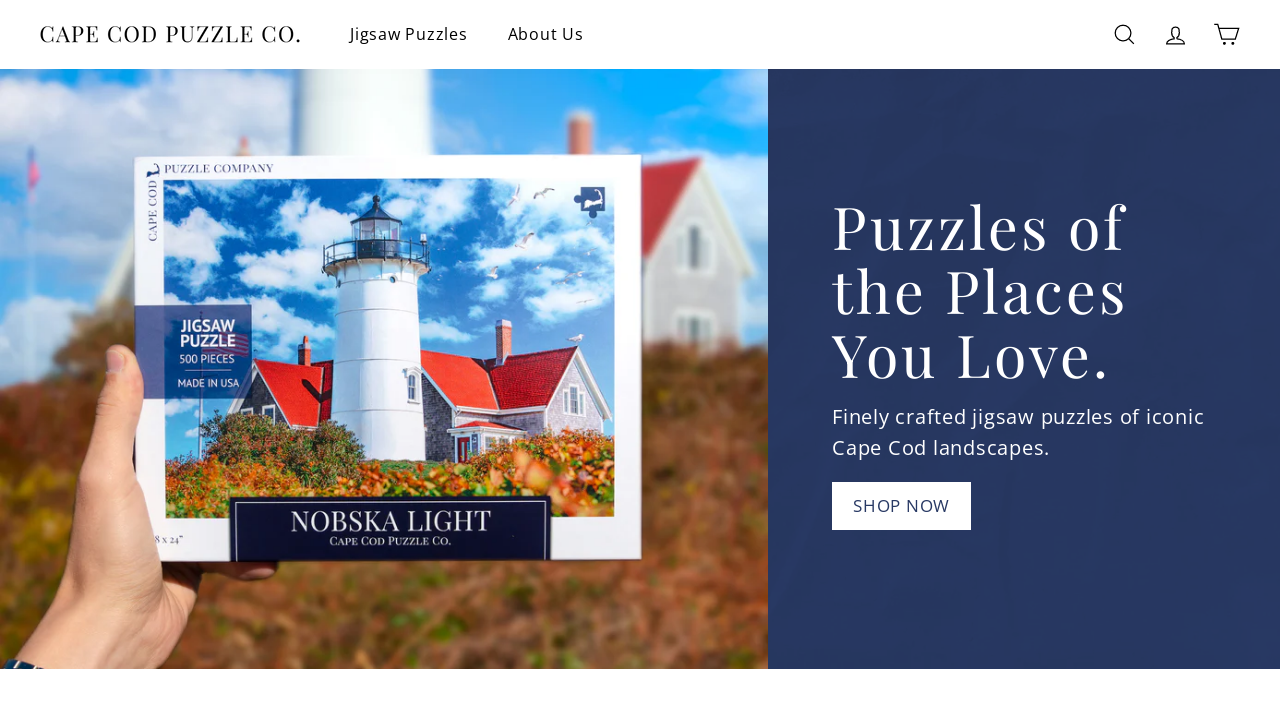

--- FILE ---
content_type: text/html; charset=utf-8
request_url: https://capecodpuzzleco.com/
body_size: 25014
content:
<!doctype html>
<html class="no-js" lang="en" dir="ltr">
  <head>
    <meta charset="utf-8">
    <meta http-equiv="X-UA-Compatible" content="IE=edge,chrome=1">
    <meta name="viewport" content="width=device-width,initial-scale=1">
    <meta name="theme-color" content="#485381">
    <link rel="canonical" href="https://capecodpuzzleco.com/">
    <link rel="preconnect" href="https://fonts.shopifycdn.com" crossorigin>
    <link rel="dns-prefetch" href="https://ajax.googleapis.com">
    <link rel="dns-prefetch" href="https://maps.googleapis.com">
    <link rel="dns-prefetch" href="https://maps.gstatic.com">
<title>Cape Cod Puzzle Company</title>

<meta property="og:site_name" content="Cape Cod Puzzle Company">
<meta property="og:url" content="https://capecodpuzzleco.com/">
<meta property="og:title" content="Cape Cod Puzzle Company">
<meta property="og:type" content="website">
<meta property="og:description" content="Cape Cod Puzzle Company"><meta name="twitter:site" content="@">
<meta name="twitter:card" content="summary_large_image">
<meta name="twitter:title" content="Cape Cod Puzzle Company">
<meta name="twitter:description" content="Cape Cod Puzzle Company">

<style data-shopify>@font-face {
  font-family: "Playfair Display";
  font-weight: 400;
  font-style: normal;
  font-display: swap;
  src: url("//capecodpuzzleco.com/cdn/fonts/playfair_display/playfairdisplay_n4.9980f3e16959dc89137cc1369bfc3ae98af1deb9.woff2") format("woff2"),
       url("//capecodpuzzleco.com/cdn/fonts/playfair_display/playfairdisplay_n4.c562b7c8e5637886a811d2a017f9e023166064ee.woff") format("woff");
}

  @font-face {
  font-family: "Open Sans";
  font-weight: 400;
  font-style: normal;
  font-display: swap;
  src: url("//capecodpuzzleco.com/cdn/fonts/open_sans/opensans_n4.c32e4d4eca5273f6d4ee95ddf54b5bbb75fc9b61.woff2") format("woff2"),
       url("//capecodpuzzleco.com/cdn/fonts/open_sans/opensans_n4.5f3406f8d94162b37bfa232b486ac93ee892406d.woff") format("woff");
}


  @font-face {
  font-family: "Open Sans";
  font-weight: 600;
  font-style: normal;
  font-display: swap;
  src: url("//capecodpuzzleco.com/cdn/fonts/open_sans/opensans_n6.15aeff3c913c3fe570c19cdfeed14ce10d09fb08.woff2") format("woff2"),
       url("//capecodpuzzleco.com/cdn/fonts/open_sans/opensans_n6.14bef14c75f8837a87f70ce22013cb146ee3e9f3.woff") format("woff");
}

  @font-face {
  font-family: "Open Sans";
  font-weight: 400;
  font-style: italic;
  font-display: swap;
  src: url("//capecodpuzzleco.com/cdn/fonts/open_sans/opensans_i4.6f1d45f7a46916cc95c694aab32ecbf7509cbf33.woff2") format("woff2"),
       url("//capecodpuzzleco.com/cdn/fonts/open_sans/opensans_i4.4efaa52d5a57aa9a57c1556cc2b7465d18839daa.woff") format("woff");
}

  @font-face {
  font-family: "Open Sans";
  font-weight: 600;
  font-style: italic;
  font-display: swap;
  src: url("//capecodpuzzleco.com/cdn/fonts/open_sans/opensans_i6.828bbc1b99433eacd7d50c9f0c1bfe16f27b89a3.woff2") format("woff2"),
       url("//capecodpuzzleco.com/cdn/fonts/open_sans/opensans_i6.a79e1402e2bbd56b8069014f43ff9c422c30d057.woff") format("woff");
}

</style><link href="//capecodpuzzleco.com/cdn/shop/t/3/assets/components.css?v=179802108132196007191729466975" rel="stylesheet" type="text/css" media="all" />

<style data-shopify>:root {
    --colorBody: #ffffff;
    --colorBodyAlpha05: rgba(255, 255, 255, 0.05);
    --colorBodyDim: #f2f2f2;

    --colorBorder: #e8e8e1;

    --colorBtnPrimary: #485381;
    --colorBtnPrimaryLight: #5a68a2;
    --colorBtnPrimaryDim: #3f4871;
    --colorBtnPrimaryText: #ffffff;

    --colorCartDot: #ba4444;
    --colorCartDotText: #fff;

    --colorFooter: #ffffff;
    --colorFooterBorder: #e8e8e1;
    --colorFooterText: #000000;

    --colorLink: #000000;

    --colorModalBg: rgba(15, 15, 15, 0.6);

    --colorNav: #ffffff;
    --colorNavSearch: #ffffff;
    --colorNavText: #000000;

    --colorPrice: #1c1d1d;

    --colorSaleTag: #ba4444;
    --colorSaleTagText: #ffffff;

    --colorScheme1Text: #ffffff;
    --colorScheme1Bg: #283964;
    --colorScheme2Text: #000000;
    --colorScheme2Bg: #ffffff;
    --colorScheme3Text: #000000;
    --colorScheme3Bg: #fcf4f1;

    --colorTextBody: #000000;
    --colorTextBodyAlpha005: rgba(0, 0, 0, 0.05);
    --colorTextBodyAlpha008: rgba(0, 0, 0, 0.08);
    --colorTextSavings: #ba4444;

    --colorToolbar: #941717;
    --colorToolbarText: #ffffff;

    --urlIcoSelect: url(//capecodpuzzleco.com/cdn/shop/t/3/assets/ico-select.svg);
    --urlSwirlSvg: url(//capecodpuzzleco.com/cdn/shop/t/3/assets/swirl.svg);

    --header-padding-bottom: 0;

    --pageTopPadding: 35px;
    --pageNarrow: 780px;
    --pageWidthPadding: 40px;
    --gridGutter: 22px;
    --indexSectionPadding: 60px;
    --sectionHeaderBottom: 40px;
    --collapsibleIconWidth: 12px;

    --sizeChartMargin: 30px 0;
    --sizeChartIconMargin: 5px;

    --newsletterReminderPadding: 20px 30px 20px 25px;

    --textFrameMargin: 10px;

    /*Shop Pay Installments*/
    --color-body-text: #000000;
    --color-body: #ffffff;
    --color-bg: #ffffff;

    --typeHeaderPrimary: "Playfair Display";
    --typeHeaderFallback: serif;
    --typeHeaderSize: 33px;
    --typeHeaderWeight: 400;
    --typeHeaderLineHeight: 1.1;
    --typeHeaderSpacing: 0.05em;

    --typeBasePrimary:"Open Sans";
    --typeBaseFallback:sans-serif;
    --typeBaseSize: 15px;
    --typeBaseWeight: 400;
    --typeBaseSpacing: 0.05em;
    --typeBaseLineHeight: 1.6;

    --colorSmallImageBg: #ffffff;
    --colorSmallImageBgDark: #f7f7f7;
    --colorLargeImageBg: #0f0f0f;
    --colorLargeImageBgLight: #303030;

    --icon-strokeWidth: 3px;
    --icon-strokeLinejoin: miter;

    
      --buttonRadius: 0;
      --btnPadding: 11px 20px;
    

    
      --roundness: 0;
    

    
      --gridThickness: 0;
    

    --productTileMargin: 4%;
    --collectionTileMargin: 15%;

    --swatchSize: 40px;
  }

  @media screen and (max-width: 768px) {
    :root {
      --pageTopPadding: 15px;
      --pageNarrow: 330px;
      --pageWidthPadding: 17px;
      --gridGutter: 16px;
      --indexSectionPadding: 40px;
      --sectionHeaderBottom: 25px;
      --collapsibleIconWidth: 10px;
      --textFrameMargin: 7px;
      --typeBaseSize: 13px;

      
        --roundness: 0;
        --btnPadding: 9px 17px;
      
    }
  }</style><link href="//capecodpuzzleco.com/cdn/shop/t/3/assets/overrides.css?v=61671070734277095511729466975" rel="stylesheet" type="text/css" media="all" />
<style data-shopify>:root {
        --productGridPadding: 12px;
      }</style><script async crossorigin fetchpriority="high" src="/cdn/shopifycloud/importmap-polyfill/es-modules-shim.2.4.0.js"></script>
<script>
      document.documentElement.className = document.documentElement.className.replace('no-js', 'js');

      window.theme = window.theme || {};

      theme.settings = {
        themeName: 'Expanse',
        themeVersion: "5.2.5" // x-release-please-version
      };
    </script><script type="importmap">
{
  "imports": {
    "@archetype-themes/scripts/config": "//capecodpuzzleco.com/cdn/shop/t/3/assets/config.js?v=46854268358620717621729466975",
    "@archetype-themes/scripts/helpers/a11y": "//capecodpuzzleco.com/cdn/shop/t/3/assets/a11y.js?v=146705825431690116351729466974",
    "@archetype-themes/scripts/helpers/ajax-renderer": "//capecodpuzzleco.com/cdn/shop/t/3/assets/ajax-renderer.js?v=7517952383981163841729466974",
    "@archetype-themes/scripts/helpers/cart": "//capecodpuzzleco.com/cdn/shop/t/3/assets/cart.js?v=83797180930675604941729466974",
    "@archetype-themes/scripts/helpers/currency": "//capecodpuzzleco.com/cdn/shop/t/3/assets/currency.js?v=30528371845530833611729466975",
    "@archetype-themes/scripts/helpers/library-loader": "//capecodpuzzleco.com/cdn/shop/t/3/assets/library-loader.js?v=156273567395030534951729466975",
    "@archetype-themes/scripts/helpers/section": "//capecodpuzzleco.com/cdn/shop/t/3/assets/section.js?v=132577235708517326151729466976",
    "@archetype-themes/scripts/helpers/utils": "//capecodpuzzleco.com/cdn/shop/t/3/assets/utils.js?v=125538862470536898921729466977",
    "@archetype-themes/scripts/helpers/vimeo": "//capecodpuzzleco.com/cdn/shop/t/3/assets/vimeo.js?v=24358449204266797831729466977",
    "@archetype-themes/scripts/helpers/youtube": "//capecodpuzzleco.com/cdn/shop/t/3/assets/youtube.js?v=65638137014896701821729466977",
    "@archetype-themes/scripts/modules/base-media": "//capecodpuzzleco.com/cdn/shop/t/3/assets/base-media.js?v=158686823065200144011729466974",
    "@archetype-themes/scripts/modules/cart-drawer": "//capecodpuzzleco.com/cdn/shop/t/3/assets/cart-drawer.js?v=160665800527820250051729466974",
    "@archetype-themes/scripts/modules/cart-form": "//capecodpuzzleco.com/cdn/shop/t/3/assets/cart-form.js?v=91196255046664301111729466974",
    "@archetype-themes/scripts/modules/collection-sidebar": "//capecodpuzzleco.com/cdn/shop/t/3/assets/collection-sidebar.js?v=32046460992339877421729466974",
    "@archetype-themes/scripts/modules/disclosure": "//capecodpuzzleco.com/cdn/shop/t/3/assets/disclosure.js?v=182459945533096787091729466975",
    "@archetype-themes/scripts/modules/drawers": "//capecodpuzzleco.com/cdn/shop/t/3/assets/drawers.js?v=107619225559659722991729466975",
    "@archetype-themes/scripts/modules/header-nav": "//capecodpuzzleco.com/cdn/shop/t/3/assets/header-nav.js?v=61102331513955961811729466975",
    "@archetype-themes/scripts/modules/modal": "//capecodpuzzleco.com/cdn/shop/t/3/assets/modal.js?v=103049627967414201881729466975",
    "@archetype-themes/scripts/modules/photoswipe": "//capecodpuzzleco.com/cdn/shop/t/3/assets/photoswipe.js?v=61950094564222720771729466976",
    "@archetype-themes/scripts/modules/product-media": "//capecodpuzzleco.com/cdn/shop/t/3/assets/product-media.js?v=114769602821602274331729466976",
    "@archetype-themes/scripts/modules/product-recommendations": "//capecodpuzzleco.com/cdn/shop/t/3/assets/product-recommendations.js?v=129269900080061478331729466976",
    "@archetype-themes/scripts/modules/slideshow": "//capecodpuzzleco.com/cdn/shop/t/3/assets/slideshow.js?v=156838720240918166541729466976",
    "@archetype-themes/scripts/modules/swatches": "//capecodpuzzleco.com/cdn/shop/t/3/assets/swatches.js?v=115748111205220542111729466977",
    "@archetype-themes/scripts/modules/video-modal": "//capecodpuzzleco.com/cdn/shop/t/3/assets/video-modal.js?v=124352799055401291551729466977",
    "@archetype-themes/scripts/modules/video-section": "//capecodpuzzleco.com/cdn/shop/t/3/assets/video-section.js?v=145713833504631471951729466977",
    "@archetype-themes/scripts/vendors/flickity": "//capecodpuzzleco.com/cdn/shop/t/3/assets/flickity.js?v=64834745540944186391729466975",
    "@archetype-themes/scripts/vendors/flickity-fade": "//capecodpuzzleco.com/cdn/shop/t/3/assets/flickity-fade.js?v=183919691856929975431729466975",
    "@archetype-themes/scripts/vendors/in-view": "//capecodpuzzleco.com/cdn/shop/t/3/assets/in-view.js?v=114407302255486814571729466975",
    "@archetype-themes/scripts/vendors/photoswipe-ui-default.min": "//capecodpuzzleco.com/cdn/shop/t/3/assets/photoswipe-ui-default.min.js?v=38398438522819608121729466976",
    "@archetype-themes/scripts/vendors/photoswipe.min": "//capecodpuzzleco.com/cdn/shop/t/3/assets/photoswipe.min.js?v=14839465386805463181729466976",
    "@archetype-themes/utils/pubsub": "//capecodpuzzleco.com/cdn/shop/t/3/assets/pubsub.js?v=133006050037748302171729466976",
    "@archetype-themes/utils/script-loader": "//capecodpuzzleco.com/cdn/shop/t/3/assets/script-loader.js?v=25126702851678854941729466976",
    "components/announcement-bar": "//capecodpuzzleco.com/cdn/shop/t/3/assets/announcement-bar.js?v=130357584752841676451729466974",
    "components/block-buy-buttons": "//capecodpuzzleco.com/cdn/shop/t/3/assets/block-buy-buttons.js?v=11796062151789649231729466974",
    "components/block-price": "//capecodpuzzleco.com/cdn/shop/t/3/assets/block-price.js?v=163350562479400801831729466974",
    "components/block-variant-picker": "//capecodpuzzleco.com/cdn/shop/t/3/assets/block-variant-picker.js?v=1977561798542972771729466974",
    "components/collapsible": "//capecodpuzzleco.com/cdn/shop/t/3/assets/collapsible.js?v=155419906067739637921729466974",
    "components/gift-card-recipient-form": "//capecodpuzzleco.com/cdn/shop/t/3/assets/gift-card-recipient-form.js?v=64755253772159527141729466975",
    "components/header-mobile-nav": "//capecodpuzzleco.com/cdn/shop/t/3/assets/header-mobile-nav.js?v=34501982044316274591729466975",
    "components/item-grid": "//capecodpuzzleco.com/cdn/shop/t/3/assets/item-grid.js?v=152639846473000520891729466975",
    "components/newsletter-reminder": "//capecodpuzzleco.com/cdn/shop/t/3/assets/newsletter-reminder.js?v=90617379688067204021729466975",
    "components/parallax-image": "//capecodpuzzleco.com/cdn/shop/t/3/assets/parallax-image.js?v=52940338558575531261729466975",
    "components/predictive-search": "//capecodpuzzleco.com/cdn/shop/t/3/assets/predictive-search.js?v=125633826981499254571729466976",
    "components/price-range": "//capecodpuzzleco.com/cdn/shop/t/3/assets/price-range.js?v=123052969041133689781729466976",
    "components/product-images": "//capecodpuzzleco.com/cdn/shop/t/3/assets/product-images.js?v=88344245524099105901729466976",
    "components/product-inventory": "//capecodpuzzleco.com/cdn/shop/t/3/assets/product-inventory.js?v=143866564290173401391729466976",
    "components/quantity-selector": "//capecodpuzzleco.com/cdn/shop/t/3/assets/quantity-selector.js?v=19884633747308054381729466976",
    "components/quick-add": "//capecodpuzzleco.com/cdn/shop/t/3/assets/quick-add.js?v=153468363738513771401729466976",
    "components/quick-shop": "//capecodpuzzleco.com/cdn/shop/t/3/assets/quick-shop.js?v=97897957291450767481729466976",
    "components/rte": "//capecodpuzzleco.com/cdn/shop/t/3/assets/rte.js?v=181885037864920336431729466976",
    "components/section-advanced-accordion": "//capecodpuzzleco.com/cdn/shop/t/3/assets/section-advanced-accordion.js?v=160203125380940052601729466976",
    "components/section-age-verification-popup": "//capecodpuzzleco.com/cdn/shop/t/3/assets/section-age-verification-popup.js?v=70734405310605133951729466976",
    "components/section-background-image-text": "//capecodpuzzleco.com/cdn/shop/t/3/assets/section-background-image-text.js?v=17382720343615129641729466976",
    "components/section-collection-header": "//capecodpuzzleco.com/cdn/shop/t/3/assets/section-collection-header.js?v=40131443076822210851729466976",
    "components/section-countdown": "//capecodpuzzleco.com/cdn/shop/t/3/assets/section-countdown.js?v=109956453145979029921729466976",
    "components/section-footer": "//capecodpuzzleco.com/cdn/shop/t/3/assets/section-footer.js?v=164218822520813513031729466976",
    "components/section-header": "//capecodpuzzleco.com/cdn/shop/t/3/assets/section-header.js?v=18369522156731752591729466976",
    "components/section-hotspots": "//capecodpuzzleco.com/cdn/shop/t/3/assets/section-hotspots.js?v=176317069189202021961729466976",
    "components/section-image-compare": "//capecodpuzzleco.com/cdn/shop/t/3/assets/section-image-compare.js?v=172731276419655354281729466976",
    "components/section-main-addresses": "//capecodpuzzleco.com/cdn/shop/t/3/assets/section-main-addresses.js?v=38269558316828166111729466976",
    "components/section-main-cart": "//capecodpuzzleco.com/cdn/shop/t/3/assets/section-main-cart.js?v=112925653898238753791729466976",
    "components/section-main-login": "//capecodpuzzleco.com/cdn/shop/t/3/assets/section-main-login.js?v=141583384861984065451729466976",
    "components/section-map": "//capecodpuzzleco.com/cdn/shop/t/3/assets/section-map.js?v=8045789484266781521729466976",
    "components/section-more-products-vendor": "//capecodpuzzleco.com/cdn/shop/t/3/assets/section-more-products-vendor.js?v=109256806162307803791729466976",
    "components/section-newsletter-popup": "//capecodpuzzleco.com/cdn/shop/t/3/assets/section-newsletter-popup.js?v=63124875165464732401729466976",
    "components/section-password-header": "//capecodpuzzleco.com/cdn/shop/t/3/assets/section-password-header.js?v=113265428254908848341729466976",
    "components/section-recently-viewed": "//capecodpuzzleco.com/cdn/shop/t/3/assets/section-recently-viewed.js?v=71380856058705518961729466976",
    "components/section-testimonials": "//capecodpuzzleco.com/cdn/shop/t/3/assets/section-testimonials.js?v=99252732340278527291729466976",
    "components/section-toolbar": "//capecodpuzzleco.com/cdn/shop/t/3/assets/section-toolbar.js?v=138777767681444653671729466976",
    "components/store-availability": "//capecodpuzzleco.com/cdn/shop/t/3/assets/store-availability.js?v=63703472421863417921729466976",
    "components/tool-tip": "//capecodpuzzleco.com/cdn/shop/t/3/assets/tool-tip.js?v=90403548259094193031729466977",
    "components/tool-tip-trigger": "//capecodpuzzleco.com/cdn/shop/t/3/assets/tool-tip-trigger.js?v=140183424560662924111729466977",
    "components/variant-sku": "//capecodpuzzleco.com/cdn/shop/t/3/assets/variant-sku.js?v=177336021623114299181729466977",
    "components/video-media": "//capecodpuzzleco.com/cdn/shop/t/3/assets/video-media.js?v=73971623221435132531729466977",
    "js-cookie": "//capecodpuzzleco.com/cdn/shop/t/3/assets/js.cookie.mjs?v=38015963105781969301729466975",
    "nouislider": "//capecodpuzzleco.com/cdn/shop/t/3/assets/nouislider.js?v=100438778919154896961729466975"
  }
}
</script>
<script>
  if (!(HTMLScriptElement.supports && HTMLScriptElement.supports('importmap'))) {
    const el = document.createElement('script')
    el.async = true
    el.src = "//capecodpuzzleco.com/cdn/shop/t/3/assets/es-module-shims.min.js?v=3197203922110785981729466975"
    document.head.appendChild(el)
  }
</script>

<script type="module" src="//capecodpuzzleco.com/cdn/shop/t/3/assets/is-land.min.js?v=92343381495565747271729466975"></script>



<script type="module">
  try {
    const importMap = document.querySelector('script[type="importmap"]')
    const importMapJson = JSON.parse(importMap.textContent)
    const importMapModules = Object.values(importMapJson.imports)
    for (let i = 0; i < importMapModules.length; i++) {
      const link = document.createElement('link')
      link.rel = 'modulepreload'
      link.href = importMapModules[i]
      document.head.appendChild(link)
    }
  } catch (e) {
    console.error(e)
  }
</script>
<script>window.performance && window.performance.mark && window.performance.mark('shopify.content_for_header.start');</script><meta name="facebook-domain-verification" content="wldr361gypwgceleudbt2mmssz02ws">
<meta id="shopify-digital-wallet" name="shopify-digital-wallet" content="/55627317318/digital_wallets/dialog">
<meta name="shopify-checkout-api-token" content="1156c90d809ee07000e3615768586856">
<meta id="in-context-paypal-metadata" data-shop-id="55627317318" data-venmo-supported="false" data-environment="production" data-locale="en_US" data-paypal-v4="true" data-currency="USD">
<script async="async" src="/checkouts/internal/preloads.js?locale=en-US"></script>
<link rel="preconnect" href="https://shop.app" crossorigin="anonymous">
<script async="async" src="https://shop.app/checkouts/internal/preloads.js?locale=en-US&shop_id=55627317318" crossorigin="anonymous"></script>
<script id="apple-pay-shop-capabilities" type="application/json">{"shopId":55627317318,"countryCode":"US","currencyCode":"USD","merchantCapabilities":["supports3DS"],"merchantId":"gid:\/\/shopify\/Shop\/55627317318","merchantName":"Cape Cod Puzzle Company","requiredBillingContactFields":["postalAddress","email"],"requiredShippingContactFields":["postalAddress","email"],"shippingType":"shipping","supportedNetworks":["visa","masterCard","amex","discover","elo","jcb"],"total":{"type":"pending","label":"Cape Cod Puzzle Company","amount":"1.00"},"shopifyPaymentsEnabled":true,"supportsSubscriptions":true}</script>
<script id="shopify-features" type="application/json">{"accessToken":"1156c90d809ee07000e3615768586856","betas":["rich-media-storefront-analytics"],"domain":"capecodpuzzleco.com","predictiveSearch":true,"shopId":55627317318,"locale":"en"}</script>
<script>var Shopify = Shopify || {};
Shopify.shop = "cape-cod-puzzle-company.myshopify.com";
Shopify.locale = "en";
Shopify.currency = {"active":"USD","rate":"1.0"};
Shopify.country = "US";
Shopify.theme = {"name":"Updated copy of Expanse","id":132842979398,"schema_name":"Expanse","schema_version":"5.2.5","theme_store_id":902,"role":"main"};
Shopify.theme.handle = "null";
Shopify.theme.style = {"id":null,"handle":null};
Shopify.cdnHost = "capecodpuzzleco.com/cdn";
Shopify.routes = Shopify.routes || {};
Shopify.routes.root = "/";</script>
<script type="module">!function(o){(o.Shopify=o.Shopify||{}).modules=!0}(window);</script>
<script>!function(o){function n(){var o=[];function n(){o.push(Array.prototype.slice.apply(arguments))}return n.q=o,n}var t=o.Shopify=o.Shopify||{};t.loadFeatures=n(),t.autoloadFeatures=n()}(window);</script>
<script>
  window.ShopifyPay = window.ShopifyPay || {};
  window.ShopifyPay.apiHost = "shop.app\/pay";
  window.ShopifyPay.redirectState = null;
</script>
<script id="shop-js-analytics" type="application/json">{"pageType":"index"}</script>
<script defer="defer" async type="module" src="//capecodpuzzleco.com/cdn/shopifycloud/shop-js/modules/v2/client.init-shop-cart-sync_DtuiiIyl.en.esm.js"></script>
<script defer="defer" async type="module" src="//capecodpuzzleco.com/cdn/shopifycloud/shop-js/modules/v2/chunk.common_CUHEfi5Q.esm.js"></script>
<script type="module">
  await import("//capecodpuzzleco.com/cdn/shopifycloud/shop-js/modules/v2/client.init-shop-cart-sync_DtuiiIyl.en.esm.js");
await import("//capecodpuzzleco.com/cdn/shopifycloud/shop-js/modules/v2/chunk.common_CUHEfi5Q.esm.js");

  window.Shopify.SignInWithShop?.initShopCartSync?.({"fedCMEnabled":true,"windoidEnabled":true});

</script>
<script>
  window.Shopify = window.Shopify || {};
  if (!window.Shopify.featureAssets) window.Shopify.featureAssets = {};
  window.Shopify.featureAssets['shop-js'] = {"shop-cart-sync":["modules/v2/client.shop-cart-sync_DFoTY42P.en.esm.js","modules/v2/chunk.common_CUHEfi5Q.esm.js"],"init-fed-cm":["modules/v2/client.init-fed-cm_D2UNy1i2.en.esm.js","modules/v2/chunk.common_CUHEfi5Q.esm.js"],"init-shop-email-lookup-coordinator":["modules/v2/client.init-shop-email-lookup-coordinator_BQEe2rDt.en.esm.js","modules/v2/chunk.common_CUHEfi5Q.esm.js"],"shop-cash-offers":["modules/v2/client.shop-cash-offers_3CTtReFF.en.esm.js","modules/v2/chunk.common_CUHEfi5Q.esm.js","modules/v2/chunk.modal_BewljZkx.esm.js"],"shop-button":["modules/v2/client.shop-button_C6oxCjDL.en.esm.js","modules/v2/chunk.common_CUHEfi5Q.esm.js"],"init-windoid":["modules/v2/client.init-windoid_5pix8xhK.en.esm.js","modules/v2/chunk.common_CUHEfi5Q.esm.js"],"avatar":["modules/v2/client.avatar_BTnouDA3.en.esm.js"],"init-shop-cart-sync":["modules/v2/client.init-shop-cart-sync_DtuiiIyl.en.esm.js","modules/v2/chunk.common_CUHEfi5Q.esm.js"],"shop-toast-manager":["modules/v2/client.shop-toast-manager_BYv_8cH1.en.esm.js","modules/v2/chunk.common_CUHEfi5Q.esm.js"],"pay-button":["modules/v2/client.pay-button_FnF9EIkY.en.esm.js","modules/v2/chunk.common_CUHEfi5Q.esm.js"],"shop-login-button":["modules/v2/client.shop-login-button_CH1KUpOf.en.esm.js","modules/v2/chunk.common_CUHEfi5Q.esm.js","modules/v2/chunk.modal_BewljZkx.esm.js"],"init-customer-accounts-sign-up":["modules/v2/client.init-customer-accounts-sign-up_aj7QGgYS.en.esm.js","modules/v2/client.shop-login-button_CH1KUpOf.en.esm.js","modules/v2/chunk.common_CUHEfi5Q.esm.js","modules/v2/chunk.modal_BewljZkx.esm.js"],"init-shop-for-new-customer-accounts":["modules/v2/client.init-shop-for-new-customer-accounts_NbnYRf_7.en.esm.js","modules/v2/client.shop-login-button_CH1KUpOf.en.esm.js","modules/v2/chunk.common_CUHEfi5Q.esm.js","modules/v2/chunk.modal_BewljZkx.esm.js"],"init-customer-accounts":["modules/v2/client.init-customer-accounts_ppedhqCH.en.esm.js","modules/v2/client.shop-login-button_CH1KUpOf.en.esm.js","modules/v2/chunk.common_CUHEfi5Q.esm.js","modules/v2/chunk.modal_BewljZkx.esm.js"],"shop-follow-button":["modules/v2/client.shop-follow-button_CMIBBa6u.en.esm.js","modules/v2/chunk.common_CUHEfi5Q.esm.js","modules/v2/chunk.modal_BewljZkx.esm.js"],"lead-capture":["modules/v2/client.lead-capture_But0hIyf.en.esm.js","modules/v2/chunk.common_CUHEfi5Q.esm.js","modules/v2/chunk.modal_BewljZkx.esm.js"],"checkout-modal":["modules/v2/client.checkout-modal_BBxc70dQ.en.esm.js","modules/v2/chunk.common_CUHEfi5Q.esm.js","modules/v2/chunk.modal_BewljZkx.esm.js"],"shop-login":["modules/v2/client.shop-login_hM3Q17Kl.en.esm.js","modules/v2/chunk.common_CUHEfi5Q.esm.js","modules/v2/chunk.modal_BewljZkx.esm.js"],"payment-terms":["modules/v2/client.payment-terms_CAtGlQYS.en.esm.js","modules/v2/chunk.common_CUHEfi5Q.esm.js","modules/v2/chunk.modal_BewljZkx.esm.js"]};
</script>
<script>(function() {
  var isLoaded = false;
  function asyncLoad() {
    if (isLoaded) return;
    isLoaded = true;
    var urls = ["https:\/\/cdn.fera.ai\/js\/fera.placeholder.js?shop=cape-cod-puzzle-company.myshopify.com"];
    for (var i = 0; i < urls.length; i++) {
      var s = document.createElement('script');
      s.type = 'text/javascript';
      s.async = true;
      s.src = urls[i];
      var x = document.getElementsByTagName('script')[0];
      x.parentNode.insertBefore(s, x);
    }
  };
  if(window.attachEvent) {
    window.attachEvent('onload', asyncLoad);
  } else {
    window.addEventListener('load', asyncLoad, false);
  }
})();</script>
<script id="__st">var __st={"a":55627317318,"offset":-18000,"reqid":"91c14581-4a6e-4908-8317-51647755579c-1767712182","pageurl":"capecodpuzzleco.com\/","u":"163fe78c17c5","p":"home"};</script>
<script>window.ShopifyPaypalV4VisibilityTracking = true;</script>
<script id="captcha-bootstrap">!function(){'use strict';const t='contact',e='account',n='new_comment',o=[[t,t],['blogs',n],['comments',n],[t,'customer']],c=[[e,'customer_login'],[e,'guest_login'],[e,'recover_customer_password'],[e,'create_customer']],r=t=>t.map((([t,e])=>`form[action*='/${t}']:not([data-nocaptcha='true']) input[name='form_type'][value='${e}']`)).join(','),a=t=>()=>t?[...document.querySelectorAll(t)].map((t=>t.form)):[];function s(){const t=[...o],e=r(t);return a(e)}const i='password',u='form_key',d=['recaptcha-v3-token','g-recaptcha-response','h-captcha-response',i],f=()=>{try{return window.sessionStorage}catch{return}},m='__shopify_v',_=t=>t.elements[u];function p(t,e,n=!1){try{const o=window.sessionStorage,c=JSON.parse(o.getItem(e)),{data:r}=function(t){const{data:e,action:n}=t;return t[m]||n?{data:e,action:n}:{data:t,action:n}}(c);for(const[e,n]of Object.entries(r))t.elements[e]&&(t.elements[e].value=n);n&&o.removeItem(e)}catch(o){console.error('form repopulation failed',{error:o})}}const l='form_type',E='cptcha';function T(t){t.dataset[E]=!0}const w=window,h=w.document,L='Shopify',v='ce_forms',y='captcha';let A=!1;((t,e)=>{const n=(g='f06e6c50-85a8-45c8-87d0-21a2b65856fe',I='https://cdn.shopify.com/shopifycloud/storefront-forms-hcaptcha/ce_storefront_forms_captcha_hcaptcha.v1.5.2.iife.js',D={infoText:'Protected by hCaptcha',privacyText:'Privacy',termsText:'Terms'},(t,e,n)=>{const o=w[L][v],c=o.bindForm;if(c)return c(t,g,e,D).then(n);var r;o.q.push([[t,g,e,D],n]),r=I,A||(h.body.append(Object.assign(h.createElement('script'),{id:'captcha-provider',async:!0,src:r})),A=!0)});var g,I,D;w[L]=w[L]||{},w[L][v]=w[L][v]||{},w[L][v].q=[],w[L][y]=w[L][y]||{},w[L][y].protect=function(t,e){n(t,void 0,e),T(t)},Object.freeze(w[L][y]),function(t,e,n,w,h,L){const[v,y,A,g]=function(t,e,n){const i=e?o:[],u=t?c:[],d=[...i,...u],f=r(d),m=r(i),_=r(d.filter((([t,e])=>n.includes(e))));return[a(f),a(m),a(_),s()]}(w,h,L),I=t=>{const e=t.target;return e instanceof HTMLFormElement?e:e&&e.form},D=t=>v().includes(t);t.addEventListener('submit',(t=>{const e=I(t);if(!e)return;const n=D(e)&&!e.dataset.hcaptchaBound&&!e.dataset.recaptchaBound,o=_(e),c=g().includes(e)&&(!o||!o.value);(n||c)&&t.preventDefault(),c&&!n&&(function(t){try{if(!f())return;!function(t){const e=f();if(!e)return;const n=_(t);if(!n)return;const o=n.value;o&&e.removeItem(o)}(t);const e=Array.from(Array(32),(()=>Math.random().toString(36)[2])).join('');!function(t,e){_(t)||t.append(Object.assign(document.createElement('input'),{type:'hidden',name:u})),t.elements[u].value=e}(t,e),function(t,e){const n=f();if(!n)return;const o=[...t.querySelectorAll(`input[type='${i}']`)].map((({name:t})=>t)),c=[...d,...o],r={};for(const[a,s]of new FormData(t).entries())c.includes(a)||(r[a]=s);n.setItem(e,JSON.stringify({[m]:1,action:t.action,data:r}))}(t,e)}catch(e){console.error('failed to persist form',e)}}(e),e.submit())}));const S=(t,e)=>{t&&!t.dataset[E]&&(n(t,e.some((e=>e===t))),T(t))};for(const o of['focusin','change'])t.addEventListener(o,(t=>{const e=I(t);D(e)&&S(e,y())}));const B=e.get('form_key'),M=e.get(l),P=B&&M;t.addEventListener('DOMContentLoaded',(()=>{const t=y();if(P)for(const e of t)e.elements[l].value===M&&p(e,B);[...new Set([...A(),...v().filter((t=>'true'===t.dataset.shopifyCaptcha))])].forEach((e=>S(e,t)))}))}(h,new URLSearchParams(w.location.search),n,t,e,['guest_login'])})(!0,!0)}();</script>
<script integrity="sha256-4kQ18oKyAcykRKYeNunJcIwy7WH5gtpwJnB7kiuLZ1E=" data-source-attribution="shopify.loadfeatures" defer="defer" src="//capecodpuzzleco.com/cdn/shopifycloud/storefront/assets/storefront/load_feature-a0a9edcb.js" crossorigin="anonymous"></script>
<script crossorigin="anonymous" defer="defer" src="//capecodpuzzleco.com/cdn/shopifycloud/storefront/assets/shopify_pay/storefront-65b4c6d7.js?v=20250812"></script>
<script data-source-attribution="shopify.dynamic_checkout.dynamic.init">var Shopify=Shopify||{};Shopify.PaymentButton=Shopify.PaymentButton||{isStorefrontPortableWallets:!0,init:function(){window.Shopify.PaymentButton.init=function(){};var t=document.createElement("script");t.src="https://capecodpuzzleco.com/cdn/shopifycloud/portable-wallets/latest/portable-wallets.en.js",t.type="module",document.head.appendChild(t)}};
</script>
<script data-source-attribution="shopify.dynamic_checkout.buyer_consent">
  function portableWalletsHideBuyerConsent(e){var t=document.getElementById("shopify-buyer-consent"),n=document.getElementById("shopify-subscription-policy-button");t&&n&&(t.classList.add("hidden"),t.setAttribute("aria-hidden","true"),n.removeEventListener("click",e))}function portableWalletsShowBuyerConsent(e){var t=document.getElementById("shopify-buyer-consent"),n=document.getElementById("shopify-subscription-policy-button");t&&n&&(t.classList.remove("hidden"),t.removeAttribute("aria-hidden"),n.addEventListener("click",e))}window.Shopify?.PaymentButton&&(window.Shopify.PaymentButton.hideBuyerConsent=portableWalletsHideBuyerConsent,window.Shopify.PaymentButton.showBuyerConsent=portableWalletsShowBuyerConsent);
</script>
<script data-source-attribution="shopify.dynamic_checkout.cart.bootstrap">document.addEventListener("DOMContentLoaded",(function(){function t(){return document.querySelector("shopify-accelerated-checkout-cart, shopify-accelerated-checkout")}if(t())Shopify.PaymentButton.init();else{new MutationObserver((function(e,n){t()&&(Shopify.PaymentButton.init(),n.disconnect())})).observe(document.body,{childList:!0,subtree:!0})}}));
</script>
<link id="shopify-accelerated-checkout-styles" rel="stylesheet" media="screen" href="https://capecodpuzzleco.com/cdn/shopifycloud/portable-wallets/latest/accelerated-checkout-backwards-compat.css" crossorigin="anonymous">
<style id="shopify-accelerated-checkout-cart">
        #shopify-buyer-consent {
  margin-top: 1em;
  display: inline-block;
  width: 100%;
}

#shopify-buyer-consent.hidden {
  display: none;
}

#shopify-subscription-policy-button {
  background: none;
  border: none;
  padding: 0;
  text-decoration: underline;
  font-size: inherit;
  cursor: pointer;
}

#shopify-subscription-policy-button::before {
  box-shadow: none;
}

      </style>

<script>window.performance && window.performance.mark && window.performance.mark('shopify.content_for_header.end');</script>

    <script src="//capecodpuzzleco.com/cdn/shop/t/3/assets/theme.js?v=113616480651186619411729466977" defer="defer"></script>
  <script src="https://cdn.shopify.com/extensions/019b0ca3-aa13-7aa2-a0b4-6cb667a1f6f7/essential-countdown-timer-55/assets/countdown_timer_essential_apps.min.js" type="text/javascript" defer="defer"></script>
<script src="https://cdn.shopify.com/extensions/019b6a6c-31f6-795a-9611-1c8f7988ed82/fera-29/assets/checker.js" type="text/javascript" defer="defer"></script>
<link href="https://cdn.shopify.com/extensions/019b6a6c-31f6-795a-9611-1c8f7988ed82/fera-29/assets/placeholders.css" rel="stylesheet" type="text/css" media="all">
<link href="https://monorail-edge.shopifysvc.com" rel="dns-prefetch">
<script>(function(){if ("sendBeacon" in navigator && "performance" in window) {try {var session_token_from_headers = performance.getEntriesByType('navigation')[0].serverTiming.find(x => x.name == '_s').description;} catch {var session_token_from_headers = undefined;}var session_cookie_matches = document.cookie.match(/_shopify_s=([^;]*)/);var session_token_from_cookie = session_cookie_matches && session_cookie_matches.length === 2 ? session_cookie_matches[1] : "";var session_token = session_token_from_headers || session_token_from_cookie || "";function handle_abandonment_event(e) {var entries = performance.getEntries().filter(function(entry) {return /monorail-edge.shopifysvc.com/.test(entry.name);});if (!window.abandonment_tracked && entries.length === 0) {window.abandonment_tracked = true;var currentMs = Date.now();var navigation_start = performance.timing.navigationStart;var payload = {shop_id: 55627317318,url: window.location.href,navigation_start,duration: currentMs - navigation_start,session_token,page_type: "index"};window.navigator.sendBeacon("https://monorail-edge.shopifysvc.com/v1/produce", JSON.stringify({schema_id: "online_store_buyer_site_abandonment/1.1",payload: payload,metadata: {event_created_at_ms: currentMs,event_sent_at_ms: currentMs}}));}}window.addEventListener('pagehide', handle_abandonment_event);}}());</script>
<script id="web-pixels-manager-setup">(function e(e,d,r,n,o){if(void 0===o&&(o={}),!Boolean(null===(a=null===(i=window.Shopify)||void 0===i?void 0:i.analytics)||void 0===a?void 0:a.replayQueue)){var i,a;window.Shopify=window.Shopify||{};var t=window.Shopify;t.analytics=t.analytics||{};var s=t.analytics;s.replayQueue=[],s.publish=function(e,d,r){return s.replayQueue.push([e,d,r]),!0};try{self.performance.mark("wpm:start")}catch(e){}var l=function(){var e={modern:/Edge?\/(1{2}[4-9]|1[2-9]\d|[2-9]\d{2}|\d{4,})\.\d+(\.\d+|)|Firefox\/(1{2}[4-9]|1[2-9]\d|[2-9]\d{2}|\d{4,})\.\d+(\.\d+|)|Chrom(ium|e)\/(9{2}|\d{3,})\.\d+(\.\d+|)|(Maci|X1{2}).+ Version\/(15\.\d+|(1[6-9]|[2-9]\d|\d{3,})\.\d+)([,.]\d+|)( \(\w+\)|)( Mobile\/\w+|) Safari\/|Chrome.+OPR\/(9{2}|\d{3,})\.\d+\.\d+|(CPU[ +]OS|iPhone[ +]OS|CPU[ +]iPhone|CPU IPhone OS|CPU iPad OS)[ +]+(15[._]\d+|(1[6-9]|[2-9]\d|\d{3,})[._]\d+)([._]\d+|)|Android:?[ /-](13[3-9]|1[4-9]\d|[2-9]\d{2}|\d{4,})(\.\d+|)(\.\d+|)|Android.+Firefox\/(13[5-9]|1[4-9]\d|[2-9]\d{2}|\d{4,})\.\d+(\.\d+|)|Android.+Chrom(ium|e)\/(13[3-9]|1[4-9]\d|[2-9]\d{2}|\d{4,})\.\d+(\.\d+|)|SamsungBrowser\/([2-9]\d|\d{3,})\.\d+/,legacy:/Edge?\/(1[6-9]|[2-9]\d|\d{3,})\.\d+(\.\d+|)|Firefox\/(5[4-9]|[6-9]\d|\d{3,})\.\d+(\.\d+|)|Chrom(ium|e)\/(5[1-9]|[6-9]\d|\d{3,})\.\d+(\.\d+|)([\d.]+$|.*Safari\/(?![\d.]+ Edge\/[\d.]+$))|(Maci|X1{2}).+ Version\/(10\.\d+|(1[1-9]|[2-9]\d|\d{3,})\.\d+)([,.]\d+|)( \(\w+\)|)( Mobile\/\w+|) Safari\/|Chrome.+OPR\/(3[89]|[4-9]\d|\d{3,})\.\d+\.\d+|(CPU[ +]OS|iPhone[ +]OS|CPU[ +]iPhone|CPU IPhone OS|CPU iPad OS)[ +]+(10[._]\d+|(1[1-9]|[2-9]\d|\d{3,})[._]\d+)([._]\d+|)|Android:?[ /-](13[3-9]|1[4-9]\d|[2-9]\d{2}|\d{4,})(\.\d+|)(\.\d+|)|Mobile Safari.+OPR\/([89]\d|\d{3,})\.\d+\.\d+|Android.+Firefox\/(13[5-9]|1[4-9]\d|[2-9]\d{2}|\d{4,})\.\d+(\.\d+|)|Android.+Chrom(ium|e)\/(13[3-9]|1[4-9]\d|[2-9]\d{2}|\d{4,})\.\d+(\.\d+|)|Android.+(UC? ?Browser|UCWEB|U3)[ /]?(15\.([5-9]|\d{2,})|(1[6-9]|[2-9]\d|\d{3,})\.\d+)\.\d+|SamsungBrowser\/(5\.\d+|([6-9]|\d{2,})\.\d+)|Android.+MQ{2}Browser\/(14(\.(9|\d{2,})|)|(1[5-9]|[2-9]\d|\d{3,})(\.\d+|))(\.\d+|)|K[Aa][Ii]OS\/(3\.\d+|([4-9]|\d{2,})\.\d+)(\.\d+|)/},d=e.modern,r=e.legacy,n=navigator.userAgent;return n.match(d)?"modern":n.match(r)?"legacy":"unknown"}(),u="modern"===l?"modern":"legacy",c=(null!=n?n:{modern:"",legacy:""})[u],f=function(e){return[e.baseUrl,"/wpm","/b",e.hashVersion,"modern"===e.buildTarget?"m":"l",".js"].join("")}({baseUrl:d,hashVersion:r,buildTarget:u}),m=function(e){var d=e.version,r=e.bundleTarget,n=e.surface,o=e.pageUrl,i=e.monorailEndpoint;return{emit:function(e){var a=e.status,t=e.errorMsg,s=(new Date).getTime(),l=JSON.stringify({metadata:{event_sent_at_ms:s},events:[{schema_id:"web_pixels_manager_load/3.1",payload:{version:d,bundle_target:r,page_url:o,status:a,surface:n,error_msg:t},metadata:{event_created_at_ms:s}}]});if(!i)return console&&console.warn&&console.warn("[Web Pixels Manager] No Monorail endpoint provided, skipping logging."),!1;try{return self.navigator.sendBeacon.bind(self.navigator)(i,l)}catch(e){}var u=new XMLHttpRequest;try{return u.open("POST",i,!0),u.setRequestHeader("Content-Type","text/plain"),u.send(l),!0}catch(e){return console&&console.warn&&console.warn("[Web Pixels Manager] Got an unhandled error while logging to Monorail."),!1}}}}({version:r,bundleTarget:l,surface:e.surface,pageUrl:self.location.href,monorailEndpoint:e.monorailEndpoint});try{o.browserTarget=l,function(e){var d=e.src,r=e.async,n=void 0===r||r,o=e.onload,i=e.onerror,a=e.sri,t=e.scriptDataAttributes,s=void 0===t?{}:t,l=document.createElement("script"),u=document.querySelector("head"),c=document.querySelector("body");if(l.async=n,l.src=d,a&&(l.integrity=a,l.crossOrigin="anonymous"),s)for(var f in s)if(Object.prototype.hasOwnProperty.call(s,f))try{l.dataset[f]=s[f]}catch(e){}if(o&&l.addEventListener("load",o),i&&l.addEventListener("error",i),u)u.appendChild(l);else{if(!c)throw new Error("Did not find a head or body element to append the script");c.appendChild(l)}}({src:f,async:!0,onload:function(){if(!function(){var e,d;return Boolean(null===(d=null===(e=window.Shopify)||void 0===e?void 0:e.analytics)||void 0===d?void 0:d.initialized)}()){var d=window.webPixelsManager.init(e)||void 0;if(d){var r=window.Shopify.analytics;r.replayQueue.forEach((function(e){var r=e[0],n=e[1],o=e[2];d.publishCustomEvent(r,n,o)})),r.replayQueue=[],r.publish=d.publishCustomEvent,r.visitor=d.visitor,r.initialized=!0}}},onerror:function(){return m.emit({status:"failed",errorMsg:"".concat(f," has failed to load")})},sri:function(e){var d=/^sha384-[A-Za-z0-9+/=]+$/;return"string"==typeof e&&d.test(e)}(c)?c:"",scriptDataAttributes:o}),m.emit({status:"loading"})}catch(e){m.emit({status:"failed",errorMsg:(null==e?void 0:e.message)||"Unknown error"})}}})({shopId: 55627317318,storefrontBaseUrl: "https://capecodpuzzleco.com",extensionsBaseUrl: "https://extensions.shopifycdn.com/cdn/shopifycloud/web-pixels-manager",monorailEndpoint: "https://monorail-edge.shopifysvc.com/unstable/produce_batch",surface: "storefront-renderer",enabledBetaFlags: ["2dca8a86","a0d5f9d2"],webPixelsConfigList: [{"id":"205783110","configuration":"{\"pixel_id\":\"396457171596573\",\"pixel_type\":\"facebook_pixel\",\"metaapp_system_user_token\":\"-\"}","eventPayloadVersion":"v1","runtimeContext":"OPEN","scriptVersion":"ca16bc87fe92b6042fbaa3acc2fbdaa6","type":"APP","apiClientId":2329312,"privacyPurposes":["ANALYTICS","MARKETING","SALE_OF_DATA"],"dataSharingAdjustments":{"protectedCustomerApprovalScopes":["read_customer_address","read_customer_email","read_customer_name","read_customer_personal_data","read_customer_phone"]}},{"id":"shopify-app-pixel","configuration":"{}","eventPayloadVersion":"v1","runtimeContext":"STRICT","scriptVersion":"0450","apiClientId":"shopify-pixel","type":"APP","privacyPurposes":["ANALYTICS","MARKETING"]},{"id":"shopify-custom-pixel","eventPayloadVersion":"v1","runtimeContext":"LAX","scriptVersion":"0450","apiClientId":"shopify-pixel","type":"CUSTOM","privacyPurposes":["ANALYTICS","MARKETING"]}],isMerchantRequest: false,initData: {"shop":{"name":"Cape Cod Puzzle Company","paymentSettings":{"currencyCode":"USD"},"myshopifyDomain":"cape-cod-puzzle-company.myshopify.com","countryCode":"US","storefrontUrl":"https:\/\/capecodpuzzleco.com"},"customer":null,"cart":null,"checkout":null,"productVariants":[],"purchasingCompany":null},},"https://capecodpuzzleco.com/cdn","cd383123w9549d7e6pcdbda493m4fa997b6",{"modern":"","legacy":""},{"shopId":"55627317318","storefrontBaseUrl":"https:\/\/capecodpuzzleco.com","extensionBaseUrl":"https:\/\/extensions.shopifycdn.com\/cdn\/shopifycloud\/web-pixels-manager","surface":"storefront-renderer","enabledBetaFlags":"[\"2dca8a86\", \"a0d5f9d2\"]","isMerchantRequest":"false","hashVersion":"cd383123w9549d7e6pcdbda493m4fa997b6","publish":"custom","events":"[[\"page_viewed\",{}]]"});</script><script>
  window.ShopifyAnalytics = window.ShopifyAnalytics || {};
  window.ShopifyAnalytics.meta = window.ShopifyAnalytics.meta || {};
  window.ShopifyAnalytics.meta.currency = 'USD';
  var meta = {"page":{"pageType":"home","requestId":"91c14581-4a6e-4908-8317-51647755579c-1767712182"}};
  for (var attr in meta) {
    window.ShopifyAnalytics.meta[attr] = meta[attr];
  }
</script>
<script class="analytics">
  (function () {
    var customDocumentWrite = function(content) {
      var jquery = null;

      if (window.jQuery) {
        jquery = window.jQuery;
      } else if (window.Checkout && window.Checkout.$) {
        jquery = window.Checkout.$;
      }

      if (jquery) {
        jquery('body').append(content);
      }
    };

    var hasLoggedConversion = function(token) {
      if (token) {
        return document.cookie.indexOf('loggedConversion=' + token) !== -1;
      }
      return false;
    }

    var setCookieIfConversion = function(token) {
      if (token) {
        var twoMonthsFromNow = new Date(Date.now());
        twoMonthsFromNow.setMonth(twoMonthsFromNow.getMonth() + 2);

        document.cookie = 'loggedConversion=' + token + '; expires=' + twoMonthsFromNow;
      }
    }

    var trekkie = window.ShopifyAnalytics.lib = window.trekkie = window.trekkie || [];
    if (trekkie.integrations) {
      return;
    }
    trekkie.methods = [
      'identify',
      'page',
      'ready',
      'track',
      'trackForm',
      'trackLink'
    ];
    trekkie.factory = function(method) {
      return function() {
        var args = Array.prototype.slice.call(arguments);
        args.unshift(method);
        trekkie.push(args);
        return trekkie;
      };
    };
    for (var i = 0; i < trekkie.methods.length; i++) {
      var key = trekkie.methods[i];
      trekkie[key] = trekkie.factory(key);
    }
    trekkie.load = function(config) {
      trekkie.config = config || {};
      trekkie.config.initialDocumentCookie = document.cookie;
      var first = document.getElementsByTagName('script')[0];
      var script = document.createElement('script');
      script.type = 'text/javascript';
      script.onerror = function(e) {
        var scriptFallback = document.createElement('script');
        scriptFallback.type = 'text/javascript';
        scriptFallback.onerror = function(error) {
                var Monorail = {
      produce: function produce(monorailDomain, schemaId, payload) {
        var currentMs = new Date().getTime();
        var event = {
          schema_id: schemaId,
          payload: payload,
          metadata: {
            event_created_at_ms: currentMs,
            event_sent_at_ms: currentMs
          }
        };
        return Monorail.sendRequest("https://" + monorailDomain + "/v1/produce", JSON.stringify(event));
      },
      sendRequest: function sendRequest(endpointUrl, payload) {
        // Try the sendBeacon API
        if (window && window.navigator && typeof window.navigator.sendBeacon === 'function' && typeof window.Blob === 'function' && !Monorail.isIos12()) {
          var blobData = new window.Blob([payload], {
            type: 'text/plain'
          });

          if (window.navigator.sendBeacon(endpointUrl, blobData)) {
            return true;
          } // sendBeacon was not successful

        } // XHR beacon

        var xhr = new XMLHttpRequest();

        try {
          xhr.open('POST', endpointUrl);
          xhr.setRequestHeader('Content-Type', 'text/plain');
          xhr.send(payload);
        } catch (e) {
          console.log(e);
        }

        return false;
      },
      isIos12: function isIos12() {
        return window.navigator.userAgent.lastIndexOf('iPhone; CPU iPhone OS 12_') !== -1 || window.navigator.userAgent.lastIndexOf('iPad; CPU OS 12_') !== -1;
      }
    };
    Monorail.produce('monorail-edge.shopifysvc.com',
      'trekkie_storefront_load_errors/1.1',
      {shop_id: 55627317318,
      theme_id: 132842979398,
      app_name: "storefront",
      context_url: window.location.href,
      source_url: "//capecodpuzzleco.com/cdn/s/trekkie.storefront.8f32c7f0b513e73f3235c26245676203e1209161.min.js"});

        };
        scriptFallback.async = true;
        scriptFallback.src = '//capecodpuzzleco.com/cdn/s/trekkie.storefront.8f32c7f0b513e73f3235c26245676203e1209161.min.js';
        first.parentNode.insertBefore(scriptFallback, first);
      };
      script.async = true;
      script.src = '//capecodpuzzleco.com/cdn/s/trekkie.storefront.8f32c7f0b513e73f3235c26245676203e1209161.min.js';
      first.parentNode.insertBefore(script, first);
    };
    trekkie.load(
      {"Trekkie":{"appName":"storefront","development":false,"defaultAttributes":{"shopId":55627317318,"isMerchantRequest":null,"themeId":132842979398,"themeCityHash":"1133500265892961308","contentLanguage":"en","currency":"USD","eventMetadataId":"2ee4dd7c-3168-4591-8d4e-fca56552c7a9"},"isServerSideCookieWritingEnabled":true,"monorailRegion":"shop_domain","enabledBetaFlags":["65f19447"]},"Session Attribution":{},"S2S":{"facebookCapiEnabled":true,"source":"trekkie-storefront-renderer","apiClientId":580111}}
    );

    var loaded = false;
    trekkie.ready(function() {
      if (loaded) return;
      loaded = true;

      window.ShopifyAnalytics.lib = window.trekkie;

      var originalDocumentWrite = document.write;
      document.write = customDocumentWrite;
      try { window.ShopifyAnalytics.merchantGoogleAnalytics.call(this); } catch(error) {};
      document.write = originalDocumentWrite;

      window.ShopifyAnalytics.lib.page(null,{"pageType":"home","requestId":"91c14581-4a6e-4908-8317-51647755579c-1767712182","shopifyEmitted":true});

      var match = window.location.pathname.match(/checkouts\/(.+)\/(thank_you|post_purchase)/)
      var token = match? match[1]: undefined;
      if (!hasLoggedConversion(token)) {
        setCookieIfConversion(token);
        
      }
    });


        var eventsListenerScript = document.createElement('script');
        eventsListenerScript.async = true;
        eventsListenerScript.src = "//capecodpuzzleco.com/cdn/shopifycloud/storefront/assets/shop_events_listener-3da45d37.js";
        document.getElementsByTagName('head')[0].appendChild(eventsListenerScript);

})();</script>
<script
  defer
  src="https://capecodpuzzleco.com/cdn/shopifycloud/perf-kit/shopify-perf-kit-2.1.2.min.js"
  data-application="storefront-renderer"
  data-shop-id="55627317318"
  data-render-region="gcp-us-central1"
  data-page-type="index"
  data-theme-instance-id="132842979398"
  data-theme-name="Expanse"
  data-theme-version="5.2.5"
  data-monorail-region="shop_domain"
  data-resource-timing-sampling-rate="10"
  data-shs="true"
  data-shs-beacon="true"
  data-shs-export-with-fetch="true"
  data-shs-logs-sample-rate="1"
  data-shs-beacon-endpoint="https://capecodpuzzleco.com/api/collect"
></script>
</head>

  <body
    class="template-index"
    data-button_style="square"
    data-edges=""
    data-type_header_capitalize="false"
    data-swatch_style="round"
    data-grid-style="simple"
  >
    <a class="in-page-link visually-hidden skip-link" href="#MainContent">Skip to content</a>

    <div id="PageContainer" class="page-container">
      <div class="transition-body"><!-- BEGIN sections: header-group -->
<div id="shopify-section-sections--16601478168646__header" class="shopify-section shopify-section-group-header-group header-section">
<style>
  .site-nav__link {
    font-size: 16px;
  }
  

  
</style>

<is-land on:idle>
  <header-section
    data-section-id="sections--16601478168646__header"
    data-section-index="1"
    data-section-type="header"
    defer-hydration
  >
    <header-nav
      id="HeaderWrapper"
      class="header-wrapper"
    >
      <header
        id="SiteHeader"
        class="site-header"
        data-sticky="true"
        data-overlay="false"
      >
        <div class="site-header__element site-header__element--top">
          <div class="page-width">
            <div
              class="header-layout"
              data-layout="left"
              data-nav="beside"
              data-logo-align="left"
            ><div class="header-item header-item--logo">
<style data-shopify>.header-item--logo,
      [data-layout="left-center"] .header-item--logo,
      [data-layout="left-center"] .header-item--icons {
        flex: 0 1 180px;
      }

      @media only screen and (min-width: 769px) {
        .header-item--logo,
        [data-layout="left-center"] .header-item--logo,
        [data-layout="left-center"] .header-item--icons {
          flex: 0 0 260px;
        }
      }

      .site-header__logo a {
        width: 180px;
      }

      .is-light .site-header__logo .logo--inverted {
        width: 180px;
      }

      @media only screen and (min-width: 769px) {
        .site-header__logo a {
          width: 260px;
        }

        .is-light .site-header__logo .logo--inverted {
          width: 260px;
        }
      }</style><h1 class="site-header__logo" ><span class="visually-hidden">Cape Cod Puzzle Company</span>
      
      <a
        href="/"
        class="site-header__logo-link"
      >
        




<is-land on:visible data-image-type=""><img src="//capecodpuzzleco.com/cdn/shop/files/Untitled-black.png?v=1667158563&amp;width=520" alt="Cape Cod Puzzle Company" srcset="//capecodpuzzleco.com/cdn/shop/files/Untitled-black.png?v=1667158563&amp;width=260 260w, //capecodpuzzleco.com/cdn/shop/files/Untitled-black.png?v=1667158563&amp;width=520 520w" width="260" height="17.0176437108708" loading="eager" class="small--hide image-element" sizes="260px" data-animate="fadein">
  

  
  
</is-land>



<is-land on:visible data-image-type=""><img src="//capecodpuzzleco.com/cdn/shop/files/Untitled-black.png?v=1667158563&amp;width=360" alt="Cape Cod Puzzle Company" srcset="//capecodpuzzleco.com/cdn/shop/files/Untitled-black.png?v=1667158563&amp;width=180 180w, //capecodpuzzleco.com/cdn/shop/files/Untitled-black.png?v=1667158563&amp;width=360 360w" width="180" height="11.781445645987478" loading="eager" class="medium-up--hide image-element" sizes="180px" data-animate="fadein">
  

  
  
</is-land>
</a></h1></div><div
                  class="header-item header-item--navigation"
                  
                    role="navigation" aria-label="Primary"
                  
                >
<ul class="site-nav site-navigation site-navigation--beside small--hide"><li class="site-nav__item site-nav__expanded-item">
      
      
      
        <a
          href="/collections/jigsaw-puzzles"
          class="site-nav__link site-nav__link--underline"
        >
          Jigsaw Puzzles
        </a>
      

    </li><li class="site-nav__item site-nav__expanded-item">
      
      
      
        <a
          href="/pages/about-us"
          class="site-nav__link site-nav__link--underline"
        >
          About Us
        </a>
      

    </li></ul>
</div><div class="header-item header-item--icons">
<div class="site-nav">
  <div class="site-nav__icons">
    <a
      href="/search"
      class="site-nav__link site-nav__link--icon js-search-header js-no-transition"
    >
      


<svg
  xmlns="http://www.w3.org/2000/svg"
  aria-hidden="true"
  focusable="false"
  role="presentation"
  class="icon icon-search icon--line"
  viewbox="0 0 64 64"
  width="20"
  height="20"
>
  <path
    d="M47.16 28.58A18.58 18.58 0 1 1 28.58 10a18.58 18.58 0 0 1 18.58 18.58M54 54 41.94 42"
    stroke-miterlimit="10"
    fill="none"
    stroke="currentColor"
  />
</svg>


      <span class="icon__fallback-text visually-hidden">Search</span>
    </a><a class="site-nav__link site-nav__link--icon small--hide" href="/account">
        


<svg
  xmlns="http://www.w3.org/2000/svg"
  aria-hidden="true"
  focusable="false"
  role="presentation"
  class="icon icon-user icon--line"
  viewbox="0 0 64 64"
  width="20"
  height="20"
>
  <path
    d="M35 39.84v-2.53c3.3-1.91 6-6.66 6-11.42 0-7.63 0-13.82-9-13.82s-9 6.19-9 13.82c0 4.76 2.7 9.51 6 11.42v2.53c-10.18.85-18 6-18 12.16h42c0-6.19-7.82-11.31-18-12.16"
    stroke-miterlimit="10"
    fill="none"
    stroke="currentColor"
  />
</svg>


        <span class="site-nav__icon-label small--hide icon__fallback-text visually-hidden">
          Account
        </span>
      </a><a
      href="/cart"
      id="HeaderCartTrigger"
      aria-controls="HeaderCart"
      class="site-nav__link site-nav__link--icon js-no-transition"
      data-icon="cart"
      aria-label="Cart"
    >
      <span class="cart-link">
        


<svg
  xmlns="http://www.w3.org/2000/svg"
  aria-hidden="true"
  focusable="false"
  role="presentation"
  class="icon icon-cart icon--line"
  viewbox="0 0 64 64"
  width="20"
  height="20"
>
  <path
    d="M14 17.44h46.79l-7.94 25.61H20.96l-9.65-35.1H3"
    stroke-miterlimit="10"
    fill="none"
    stroke="currentColor"
  />
  <circle cx="27" cy="53" r="2" fill="currentColor" stroke="currentColor" />
  <circle cx="47" cy="53" r="2" fill="currentColor" stroke="currentColor" />
</svg>


        <span class="cart-link__bubble">
          <span class="cart-link__bubble-num">0</span>
        </span>
      </span>
      <span class="site-nav__icon-label small--hide icon__fallback-text visually-hidden">
        Cart
      </span>
    </a>

    <button
      type="button"
      aria-controls="MobileNav"
      class="site-nav__link site-nav__link--icon medium-up--hide mobile-nav-trigger"
    >
      


<svg
  xmlns="http://www.w3.org/2000/svg"
  aria-hidden="true"
  focusable="false"
  role="presentation"
  class="icon icon-hamburger icon--line"
  viewbox="0 0 64 64"
  width="20"
  height="20"
>
  <path d="M7 15h51" fill="none" stroke="currentColor">.</path>
  <path d="M7 32h43" fill="none" stroke="currentColor">.</path>
  <path d="M7 49h51" fill="none" stroke="currentColor">.</path>
</svg>


      <span class="icon__fallback-text visually-hidden">Site navigation</span>
    </button>
  </div>

  <div class="site-nav__close-cart">
    <button type="button" class="site-nav__link site-nav__link--icon js-close-header-cart">
      <span>Close</span>
      <span>
        


<svg
  xmlns="http://www.w3.org/2000/svg"
  aria-hidden="true"
  focusable="false"
  role="presentation"
  class="icon icon-close icon--line"
  viewbox="0 0 64 64"
  width="20"
  height="20"
>
  <path
    d="m19 17.61 27.12 27.13m0-27.13L19 44.74"
    stroke-miterlimit="10"
    fill="none"
    stroke="currentColor"
  />
</svg>


      </span>
    </button>
  </div>
</div>
</div>
            </div>
          </div>

          <div class="site-header__search-container">
            <div class="page-width">
              <div class="site-header__search">
<is-land on:idle>
  <predictive-search
    data-context="header"
    data-enabled="true"
    data-dark="false"
  >
    <div class="predictive__screen" data-screen></div>
    <form action="/search" method="get" role="search">
      <label for="Search" class="visually-hidden">Search</label>
      <div class="search__input-wrap">
        <input
          class="search__input"
          id="Search"
          type="search"
          name="q"
          value=""
          role="combobox"
          aria-expanded="false"
          aria-owns="predictive-search-results"
          aria-controls="predictive-search-results"
          aria-haspopup="listbox"
          aria-autocomplete="list"
          autocorrect="off"
          autocomplete="off"
          autocapitalize="off"
          spellcheck="false"
          placeholder="Search"
          tabindex="0"
        >
        <input name="options[prefix]" type="hidden" value="last">
        <button class="btn--search" type="submit">
          


<svg
  xmlns="http://www.w3.org/2000/svg"
  aria-hidden="true"
  focusable="false"
  role="presentation"
  class="icon icon-search icon--line"
  viewbox="0 0 64 64"
  width="20"
  height="20"
>
  <path
    d="M47.16 28.58A18.58 18.58 0 1 1 28.58 10a18.58 18.58 0 0 1 18.58 18.58M54 54 41.94 42"
    stroke-miterlimit="10"
    fill="none"
    stroke="currentColor"
  />
</svg>


          <span class="icon__fallback-text visually-hidden">Search</span>
        </button>
      </div>

      <button class="btn--close-search">
        


<svg
  xmlns="http://www.w3.org/2000/svg"
  aria-hidden="true"
  focusable="false"
  role="presentation"
  class="icon icon-close icon--line"
  viewbox="0 0 64 64"
  width="20"
  height="20"
>
  <path
    d="m19 17.61 27.12 27.13m0-27.13L19 44.74"
    stroke-miterlimit="10"
    fill="none"
    stroke="currentColor"
  />
</svg>


      </button>
      <div id="predictive-search" class="search__results" tabindex="-1"></div>
    </form>
  </predictive-search>

  <template data-island>
    <script type="module">
      import 'components/predictive-search'
    </script>
  </template>
</is-land>
</div>
            </div>
          </div>
        </div><div class="page-width site-header__drawers">
          <div class="site-header__drawers-container">
            <div class="site-header__drawer site-header__cart" id="HeaderCart">
              <div class="site-header__drawer-animate">
<form
  action="/cart"
  method="post"
  novalidate
  data-location="header"
  class="cart__drawer-form"
  data-money-format="${{amount}}"
  data-cart-type="dropdown"
  data-super-script="true"
>
  <div class="cart__scrollable">
    <div data-products></div>

  </div>

  <div class="cart__footer">
    <div class="cart__item-sub cart__item-row cart__item--subtotal">
      <div>Subtotal</div>
      <div data-subtotal>$0.00</div>
    </div>

    <div data-discounts></div>

    

    <div class="cart__item-row cart__checkout-wrapper payment-buttons">
      <button
        type="submit"
        name="checkout"
        data-terms-required="false"
        class="btn cart__checkout"
      >
        Check out
      </button>

      
    </div>

    <div class="cart__item-row--footer text-center">
      <small>Shipping, taxes, and discount codes calculated at checkout.
</small>
    </div>
  </div>
  <script type="application/json" data-locales>
    {
      "cartTermsConfirmation": "You must agree with the terms and conditions of sales to check out",
      "cartSavings": "Save [savings]"
    }
  </script>
</form>

<div class="site-header__cart-empty">Your cart is currently empty.</div>
</div>
            </div>

            <div class="site-header__drawer site-header__mobile-nav medium-up--hide" id="MobileNav">
              <div class="site-header__drawer-animate">
<mobile-nav
  class="slide-nav__wrapper overlay"
  data-level="1"
  container="MobileNav"
  inHeader="true"
  defer-hydrate
>
  <ul class="slide-nav"><li class="slide-nav__item"><a href="/collections/jigsaw-puzzles" class="slide-nav__link"><div class="slide-nav__image">


<is-land on:visible data-image-type=""><img src="//capecodpuzzleco.com/cdn/shop/files/NEWHAMPSHIREFALLJIGSAWPUZZLE1-2.jpg?v=1726709542&amp;width=3000" alt="Jigsaw Puzzles" srcset="//capecodpuzzleco.com/cdn/shop/files/NEWHAMPSHIREFALLJIGSAWPUZZLE1-2.jpg?v=1726709542&amp;width=352 352w, //capecodpuzzleco.com/cdn/shop/files/NEWHAMPSHIREFALLJIGSAWPUZZLE1-2.jpg?v=1726709542&amp;width=832 832w, //capecodpuzzleco.com/cdn/shop/files/NEWHAMPSHIREFALLJIGSAWPUZZLE1-2.jpg?v=1726709542&amp;width=1200 1200w, //capecodpuzzleco.com/cdn/shop/files/NEWHAMPSHIREFALLJIGSAWPUZZLE1-2.jpg?v=1726709542&amp;width=1920 1920w, //capecodpuzzleco.com/cdn/shop/files/NEWHAMPSHIREFALLJIGSAWPUZZLE1-2.jpg?v=1726709542&amp;width=3000 3000w" width="3000" height="3000.0" loading="eager" class=" image-element" sizes="40px" data-animate="fadein">
  

  
  
</is-land>
</div>
<span>Jigsaw Puzzles</span>
            


<svg
  xmlns="http://www.w3.org/2000/svg"
  aria-hidden="true"
  focusable="false"
  role="presentation"
  class="icon icon-chevron-right"
  viewbox="0 0 284.49 498.98"
  fill="currentColor"
  width="20"
  height="20"
>
  <path
    d="M35 498.98a35 35 0 0 1-24.75-59.75l189.74-189.74L10.25 59.75a35.002 35.002 0 0 1 49.5-49.5l214.49 214.49a35 35 0 0 1 0 49.5L59.75 488.73A34.89 34.89 0 0 1 35 498.98"
  />
</svg>


          </a></li><li class="slide-nav__item"><a href="/pages/about-us" class="slide-nav__link"><span>About Us</span>
            


<svg
  xmlns="http://www.w3.org/2000/svg"
  aria-hidden="true"
  focusable="false"
  role="presentation"
  class="icon icon-chevron-right"
  viewbox="0 0 284.49 498.98"
  fill="currentColor"
  width="20"
  height="20"
>
  <path
    d="M35 498.98a35 35 0 0 1-24.75-59.75l189.74-189.74L10.25 59.75a35.002 35.002 0 0 1 49.5-49.5l214.49 214.49a35 35 0 0 1 0 49.5L59.75 488.73A34.89 34.89 0 0 1 35 498.98"
  />
</svg>


          </a></li></ul>
</mobile-nav>

<script type="module">
  import 'components/header-mobile-nav'
</script>
<div id="MobileNavFooter"></div></div>
            </div>
          </div>
        </div>
      </header>
    </header-nav>
    <script type="module">
      import '@archetype-themes/scripts/modules/header-nav'
    </script>
  </header-section>

  <template data-island>
    <script type="module">
      import 'components/section-header'
    </script>
  </template>
</is-land>

</div>
<!-- END sections: header-group --><!-- BEGIN sections: popup-group -->

<!-- END sections: popup-group --><main class="main-content" id="MainContent">
          <div id="shopify-section-template--16601477382214__slideshow-split" class="shopify-section index-section--hero">
<is-land on:visible>
  <slideshow-section section-id="template--16601477382214__slideshow-split"><style data-shopify>
      .hero--template--16601477382214__slideshow-split {
        height: 600px;
      }

      @media screen and (max-width: 768px) {
        .hero--template--16601477382214__slideshow-split {
          height: 450px;
        }
      }
    </style>

    <div id="SlideshowWrapper-template--16601477382214__slideshow-split"><div class="slideshow-wrapper"><div
            id="Slideshow-template--16601477382214__slideshow-split"
            class="hero hero--template--16601477382214__slideshow-split loaded loading--delayed"
            data-autoplay="true"
            data-speed="7000"
            
              data-arrows="true"
            
            
            
            data-slide-count="4"
          ><div
                
                class="slideshow__slide slideshow__slide--slideshow-split-0 is-selected"
                data-index="0"
                data-id="slideshow-split-0"
              ><style data-shopify>.slideshow__slide--slideshow-split-0 .hero__title {
                    font-size: 25.37px;
                  }
                  @media only screen and (min-width: 769px) {
                    .slideshow__slide--slideshow-split-0 .hero__title {
                      font-size: 59px;
                    }
                  }</style><div class="hero__sidebyside hero__sidebyside-text--right color-scheme-1"><div class="hero__sidebyside-content">
                    <div class="hero__sidebyside-content-inner small--text-center">





<is-land on:visible data-image-type="asset">
  
    

    

    <img
      src="//capecodpuzzleco.com/cdn/shop/t/3/assets/paper.jpg?v=155272509111049269451729466975"
      width=""
      height=""
      class="
    scheme-image scheme-texture--paper
   image-element"
      loading="lazy"
      alt=""
      
        srcset="
        
          //capecodpuzzleco.com/cdn/shop/t/3/assets/paper_360x.jpg?v=155272509111049269451729466975 360w,
          //capecodpuzzleco.com/cdn/shop/t/3/assets/paper_540x.jpg?v=155272509111049269451729466975 540w,
          //capecodpuzzleco.com/cdn/shop/t/3/assets/paper_720x.jpg?v=155272509111049269451729466975 720w,
          //capecodpuzzleco.com/cdn/shop/t/3/assets/paper_900x.jpg?v=155272509111049269451729466975 900w,
          //capecodpuzzleco.com/cdn/shop/t/3/assets/paper_1080x.jpg?v=155272509111049269451729466975 1080w
        
      "
      
      
        data-texture="paper.jpg"
      
      sizes="100vw"
      data-animate="fadein"
    >
  

  
  
</is-land>
<h2
                          class="
                            h1 hero__title
                            
                          "
                        >
                          <div class="hero__animation-contents">
                            Puzzles of the Places You Love.
                          </div>
                        </h2><div class="hero__subtitle">
                            <div class="hero__animation-contents">
                              Finely crafted jigsaw puzzles of iconic Cape Cod landscapes.
                            </div>
                          </div><div class="hero__link"><a href="/collections/jigsaw-puzzles" class="btn">
                                SHOP NOW
                              </a></div></div>
                  </div>
                  <div class="hero__sidebyside-image"><a href="/collections/jigsaw-puzzles" class="hero__sidebyside-image-link" aria-hidden="true">


<is-land on:visible data-image-type=""><img src="//capecodpuzzleco.com/cdn/shop/files/Capeology_3_copy.jpg?v=1732244924&amp;width=4000" alt="" srcset="//capecodpuzzleco.com/cdn/shop/files/Capeology_3_copy.jpg?v=1732244924&amp;width=352 352w, //capecodpuzzleco.com/cdn/shop/files/Capeology_3_copy.jpg?v=1732244924&amp;width=832 832w, //capecodpuzzleco.com/cdn/shop/files/Capeology_3_copy.jpg?v=1732244924&amp;width=1200 1200w, //capecodpuzzleco.com/cdn/shop/files/Capeology_3_copy.jpg?v=1732244924&amp;width=1920 1920w, //capecodpuzzleco.com/cdn/shop/files/Capeology_3_copy.jpg?v=1732244924&amp;width=4000 4000w" width="4000" height="5000.0" loading="eager" class="hero__image hero__image--slideshow-split-0
 image-element" sizes="

(min-width: 769px) 60vw, 100vw" data-animate="fadein">
  

  
  
</is-land>
</a></div>
                </div>
              </div><div
                
                class="slideshow__slide slideshow__slide--5414701c-6d3e-4540-a5dd-93fd3b243647"
                data-index="1"
                data-id="5414701c-6d3e-4540-a5dd-93fd3b243647"
              ><style data-shopify>.slideshow__slide--5414701c-6d3e-4540-a5dd-93fd3b243647 .hero__title {
                    font-size: 25.8px;
                  }
                  @media only screen and (min-width: 769px) {
                    .slideshow__slide--5414701c-6d3e-4540-a5dd-93fd3b243647 .hero__title {
                      font-size: 60px;
                    }
                  }</style><div class="hero__sidebyside hero__sidebyside-text--left color-scheme-1"><div class="hero__sidebyside-content">
                    <div class="hero__sidebyside-content-inner small--text-center">





<is-land on:visible data-image-type="asset">
  
    

    

    <img
      src="//capecodpuzzleco.com/cdn/shop/t/3/assets/paper.jpg?v=155272509111049269451729466975"
      width=""
      height=""
      class="
    scheme-image scheme-texture--paper
   image-element"
      loading="lazy"
      alt=""
      
        srcset="
        
          //capecodpuzzleco.com/cdn/shop/t/3/assets/paper_360x.jpg?v=155272509111049269451729466975 360w,
          //capecodpuzzleco.com/cdn/shop/t/3/assets/paper_540x.jpg?v=155272509111049269451729466975 540w,
          //capecodpuzzleco.com/cdn/shop/t/3/assets/paper_720x.jpg?v=155272509111049269451729466975 720w,
          //capecodpuzzleco.com/cdn/shop/t/3/assets/paper_900x.jpg?v=155272509111049269451729466975 900w,
          //capecodpuzzleco.com/cdn/shop/t/3/assets/paper_1080x.jpg?v=155272509111049269451729466975 1080w
        
      "
      
      
        data-texture="paper.jpg"
      
      sizes="100vw"
      data-animate="fadein"
    >
  

  
  
</is-land>
<div class="hero__top-subtitle">
                          <div class="hero__animation-contents">
                            ⭐⭐⭐⭐⭐
                          </div>
                        </div><h2
                          class="
                            h1 hero__title
                            
                          "
                        >
                          <div class="hero__animation-contents">
                            Dozens of Five-Star Reviews
                          </div>
                        </h2><div class="hero__subtitle">
                            <div class="hero__animation-contents">
                              See what our followers have to say in our review sections.
                            </div>
                          </div></div>
                  </div>
                  <div class="hero__sidebyside-image">


<is-land on:visible data-image-type=""><img src="//capecodpuzzleco.com/cdn/shop/files/Homepage_Review_Hero_d82e68c3-ae89-4afd-8b2b-d05bc2c07b4f.jpg?v=1704489574&amp;width=5760" alt="" srcset="//capecodpuzzleco.com/cdn/shop/files/Homepage_Review_Hero_d82e68c3-ae89-4afd-8b2b-d05bc2c07b4f.jpg?v=1704489574&amp;width=352 352w, //capecodpuzzleco.com/cdn/shop/files/Homepage_Review_Hero_d82e68c3-ae89-4afd-8b2b-d05bc2c07b4f.jpg?v=1704489574&amp;width=832 832w, //capecodpuzzleco.com/cdn/shop/files/Homepage_Review_Hero_d82e68c3-ae89-4afd-8b2b-d05bc2c07b4f.jpg?v=1704489574&amp;width=1200 1200w, //capecodpuzzleco.com/cdn/shop/files/Homepage_Review_Hero_d82e68c3-ae89-4afd-8b2b-d05bc2c07b4f.jpg?v=1704489574&amp;width=1920 1920w, //capecodpuzzleco.com/cdn/shop/files/Homepage_Review_Hero_d82e68c3-ae89-4afd-8b2b-d05bc2c07b4f.jpg?v=1704489574&amp;width=5760 7116w" width="7116" height="5382.0" loading="lazy" class="hero__image hero__image--5414701c-6d3e-4540-a5dd-93fd3b243647
 image-element" sizes="

(min-width: 769px) 60vw, 100vw" data-animate="fadein">
  

  
  
</is-land>
</div>
                </div>
              </div><div
                
                class="slideshow__slide slideshow__slide--6a27796f-1d5c-4d50-abb3-1e46d7e6eba5"
                data-index="2"
                data-id="6a27796f-1d5c-4d50-abb3-1e46d7e6eba5"
              ><style data-shopify>.slideshow__slide--6a27796f-1d5c-4d50-abb3-1e46d7e6eba5 .hero__title {
                    font-size: 25.8px;
                  }
                  @media only screen and (min-width: 769px) {
                    .slideshow__slide--6a27796f-1d5c-4d50-abb3-1e46d7e6eba5 .hero__title {
                      font-size: 60px;
                    }
                  }</style><div class="hero__sidebyside hero__sidebyside-text--left color-scheme-1"><div class="hero__sidebyside-content">
                    <div class="hero__sidebyside-content-inner small--text-center">





<is-land on:visible data-image-type="asset">
  
    

    

    <img
      src="//capecodpuzzleco.com/cdn/shop/t/3/assets/paper.jpg?v=155272509111049269451729466975"
      width=""
      height=""
      class="
    scheme-image scheme-texture--paper
   image-element"
      loading="lazy"
      alt=""
      
        srcset="
        
          //capecodpuzzleco.com/cdn/shop/t/3/assets/paper_360x.jpg?v=155272509111049269451729466975 360w,
          //capecodpuzzleco.com/cdn/shop/t/3/assets/paper_540x.jpg?v=155272509111049269451729466975 540w,
          //capecodpuzzleco.com/cdn/shop/t/3/assets/paper_720x.jpg?v=155272509111049269451729466975 720w,
          //capecodpuzzleco.com/cdn/shop/t/3/assets/paper_900x.jpg?v=155272509111049269451729466975 900w,
          //capecodpuzzleco.com/cdn/shop/t/3/assets/paper_1080x.jpg?v=155272509111049269451729466975 1080w
        
      "
      
      
        data-texture="paper.jpg"
      
      sizes="100vw"
      data-animate="fadein"
    >
  

  
  
</is-land>
<h2
                          class="
                            h1 hero__title
                            
                          "
                        >
                          <div class="hero__animation-contents">
                            Made To Last.
                          </div>
                        </h2><div class="hero__subtitle">
                            <div class="hero__animation-contents">
                              Premium paperboard and precision cutting make our puzzles the best around.
                            </div>
                          </div><div class="hero__link"><a href="" class="btn">
                                SHOP NOW
                              </a></div></div>
                  </div>
                  <div class="hero__sidebyside-image">


<is-land on:visible data-image-type=""><img src="//capecodpuzzleco.com/cdn/shop/files/CCPC_northeast_tautog_social.jpg?v=1701091613&amp;width=5760" alt="" srcset="//capecodpuzzleco.com/cdn/shop/files/CCPC_northeast_tautog_social.jpg?v=1701091613&amp;width=352 352w, //capecodpuzzleco.com/cdn/shop/files/CCPC_northeast_tautog_social.jpg?v=1701091613&amp;width=832 832w, //capecodpuzzleco.com/cdn/shop/files/CCPC_northeast_tautog_social.jpg?v=1701091613&amp;width=1200 1200w, //capecodpuzzleco.com/cdn/shop/files/CCPC_northeast_tautog_social.jpg?v=1701091613&amp;width=1920 1920w, //capecodpuzzleco.com/cdn/shop/files/CCPC_northeast_tautog_social.jpg?v=1701091613&amp;width=5760 7268w" width="7268" height="9086.0" loading="lazy" class="hero__image hero__image--6a27796f-1d5c-4d50-abb3-1e46d7e6eba5
 image-element" sizes="

(min-width: 769px) 60vw, 100vw" data-animate="fadein">
  

  
  
</is-land>
</div>
                </div>
              </div><div
                
                class="slideshow__slide slideshow__slide--b8c47c83-f274-44fa-ba41-54f6f321d97a"
                data-index="3"
                data-id="b8c47c83-f274-44fa-ba41-54f6f321d97a"
              ><style data-shopify>.slideshow__slide--b8c47c83-f274-44fa-ba41-54f6f321d97a .hero__title {
                    font-size: 25.8px;
                  }
                  @media only screen and (min-width: 769px) {
                    .slideshow__slide--b8c47c83-f274-44fa-ba41-54f6f321d97a .hero__title {
                      font-size: 60px;
                    }
                  }</style><div class="hero__sidebyside hero__sidebyside-text--left color-scheme-1"><div class="hero__sidebyside-content">
                    <div class="hero__sidebyside-content-inner small--text-center">





<is-land on:visible data-image-type="asset">
  
    

    

    <img
      src="//capecodpuzzleco.com/cdn/shop/t/3/assets/paper.jpg?v=155272509111049269451729466975"
      width=""
      height=""
      class="
    scheme-image scheme-texture--paper
   image-element"
      loading="lazy"
      alt=""
      
        srcset="
        
          //capecodpuzzleco.com/cdn/shop/t/3/assets/paper_360x.jpg?v=155272509111049269451729466975 360w,
          //capecodpuzzleco.com/cdn/shop/t/3/assets/paper_540x.jpg?v=155272509111049269451729466975 540w,
          //capecodpuzzleco.com/cdn/shop/t/3/assets/paper_720x.jpg?v=155272509111049269451729466975 720w,
          //capecodpuzzleco.com/cdn/shop/t/3/assets/paper_900x.jpg?v=155272509111049269451729466975 900w,
          //capecodpuzzleco.com/cdn/shop/t/3/assets/paper_1080x.jpg?v=155272509111049269451729466975 1080w
        
      "
      
      
        data-texture="paper.jpg"
      
      sizes="100vw"
      data-animate="fadein"
    >
  

  
  
</is-land>
<h2
                          class="
                            h1 hero__title
                            
                          "
                        >
                          <div class="hero__animation-contents">
                            Priority Shipping Standard.
                          </div>
                        </h2><div class="hero__subtitle">
                            <div class="hero__animation-contents">
                              Speedy delivery for happy puzzling!
                            </div>
                          </div><div class="hero__link"><a href="/collections/all" class="btn">
                                SHOP TODAY
                              </a></div></div>
                  </div>
                  <div class="hero__sidebyside-image"><a href="/collections/all" class="hero__sidebyside-image-link" aria-hidden="true">


<is-land on:visible data-image-type=""><img src="//capecodpuzzleco.com/cdn/shop/files/fishing-puzzle-photos-4.jpg?v=1699824260&amp;width=5760" alt="" srcset="//capecodpuzzleco.com/cdn/shop/files/fishing-puzzle-photos-4.jpg?v=1699824260&amp;width=352 352w, //capecodpuzzleco.com/cdn/shop/files/fishing-puzzle-photos-4.jpg?v=1699824260&amp;width=832 832w, //capecodpuzzleco.com/cdn/shop/files/fishing-puzzle-photos-4.jpg?v=1699824260&amp;width=1200 1200w, //capecodpuzzleco.com/cdn/shop/files/fishing-puzzle-photos-4.jpg?v=1699824260&amp;width=1920 1920w, //capecodpuzzleco.com/cdn/shop/files/fishing-puzzle-photos-4.jpg?v=1699824260&amp;width=5760 8000w" width="8000" height="8000.0" loading="lazy" class="hero__image hero__image--b8c47c83-f274-44fa-ba41-54f6f321d97a
 image-element" sizes="

(min-width: 769px) 60vw, 100vw" data-animate="fadein">
  

  
  
</is-land>
</a></div>
                </div>
              </div></div>
        </div>

</div></slideshow-section>

  <template data-island>
    <script type="module">
      import '@archetype-themes/scripts/modules/slideshow'
    </script>
  </template>
</is-land>

</div><div id="shopify-section-template--16601477382214__featured-collection" class="shopify-section index-section">
<style data-shopify>
  
    
  
@media only screen and (max-width: 768px) {
      #shopify-section-template--16601477382214__featured-collection .section-header__title {
        text-align: left;
      }

      
    }
  
</style>
<is-land on:visible>
  <div
    id="CollectionSection-template--16601477382214__featured-collection"
    data-section-id="template--16601477382214__featured-collection"
    data-section-type="collection-template"
  ><div class="page-width text-left">
        <div class="section-header section-header--with-link">
          
            <h2 class="section-header__title h2">
              Jigsaw Puzzles
            </h2>
          
<a href="/collections/jigsaw-puzzles" class="section-header__link">View all</a></div>
      </div>

    
      <div class="page-width page-width--flush-small">
        <div
          class="new-grid product-grid scrollable-grid--small"
          

  data-view="medium"


        >

<div
  class="
    grid-item grid-product  grid-product-image-breathing-room--true
    
    
  "
>
  <div
    class="product-grid-item"
    data-product-handle="white-mountain-fall-jigsaw-puzzle"
    data-product-id="7047226327110"
    data-product-grid-item
  >
    <div class="grid-item__content"><div class="grid-product__actions">
<is-land on:idle>
  <quick-shop defer-hydration>
    

<tool-tip-trigger
  class="tool-tip-trigger"
  data-tool-tip="QuickShop"
  data-tool-tip-classes="quick-shop-modal"
  defer-hydration
>
  

  <span
    class="tool-tip-trigger__content"
    data-tool-tip-trigger-content=""
  >
    
  </span>

  
    <button type="button" class="btn btn--circle btn--icon quick-product__btn js-modal-open-quick-modal-7047226327110 small--hide" title="Quick shop" data-handle="white-mountain-fall-jigsaw-puzzle">
                  


<svg
  xmlns="http://www.w3.org/2000/svg"
  aria-hidden="true"
  focusable="false"
  role="presentation"
  class="icon icon-search icon--line"
  viewbox="0 0 64 64"
  width="20"
  height="20"
>
  <path
    d="M47.16 28.58A18.58 18.58 0 1 1 28.58 10a18.58 18.58 0 0 1 18.58 18.58M54 54 41.94 42"
    stroke-miterlimit="10"
    fill="none"
    stroke="currentColor"
  />
</svg>


                  <span class="icon__fallback-text visually-hidden">Quick shop</span>
                </button>
  
</tool-tip-trigger>

<script type="module">
  import 'components/tool-tip-trigger'
</script>

  </quick-shop>

  <template data-island>
    <script type="module">
      import 'components/quick-shop'
    </script>
  </template>
</is-land>
</div><a href="/collections/jigsaw-puzzles/products/white-mountain-fall-jigsaw-puzzle" class="grid-item__link">
        <div class="grid-product__image-wrap">
          <div class="grid-product__tags"><div class="grid-product__tag grid-product__tag--sold-out">
                Sold Out
              </div></div><div
              class="grid__image-ratio grid__image-ratio--square"
            >


<is-land on:visible data-image-type=""><img src="//capecodpuzzleco.com/cdn/shop/files/NEWHAMPSHIREFALLJIGSAWPUZZLE1-2.jpg?v=1726709542&amp;width=900" alt="" srcset="//capecodpuzzleco.com/cdn/shop/files/NEWHAMPSHIREFALLJIGSAWPUZZLE1-2.jpg?v=1726709542&amp;width=160 160w, //capecodpuzzleco.com/cdn/shop/files/NEWHAMPSHIREFALLJIGSAWPUZZLE1-2.jpg?v=1726709542&amp;width=200 200w, //capecodpuzzleco.com/cdn/shop/files/NEWHAMPSHIREFALLJIGSAWPUZZLE1-2.jpg?v=1726709542&amp;width=280 280w, //capecodpuzzleco.com/cdn/shop/files/NEWHAMPSHIREFALLJIGSAWPUZZLE1-2.jpg?v=1726709542&amp;width=360 360w, //capecodpuzzleco.com/cdn/shop/files/NEWHAMPSHIREFALLJIGSAWPUZZLE1-2.jpg?v=1726709542&amp;width=540 540w, //capecodpuzzleco.com/cdn/shop/files/NEWHAMPSHIREFALLJIGSAWPUZZLE1-2.jpg?v=1726709542&amp;width=720 720w, //capecodpuzzleco.com/cdn/shop/files/NEWHAMPSHIREFALLJIGSAWPUZZLE1-2.jpg?v=1726709542&amp;width=900 900w" width="900" height="900.0" loading="lazy" class=" grid__image-contain image-style--square
 image-element" sizes="30vw" data-animate="fadein">
  

  
  
</is-land>
</div><div class="grid-product__secondary-image small--hide">


<is-land on:visible data-image-type=""><img src="//capecodpuzzleco.com/cdn/shop/products/WhiteMountainsWEB.jpg?v=1668044456&amp;width=1000" alt="" srcset="//capecodpuzzleco.com/cdn/shop/products/WhiteMountainsWEB.jpg?v=1668044456&amp;width=360 360w, //capecodpuzzleco.com/cdn/shop/products/WhiteMountainsWEB.jpg?v=1668044456&amp;width=540 540w, //capecodpuzzleco.com/cdn/shop/products/WhiteMountainsWEB.jpg?v=1668044456&amp;width=720 720w, //capecodpuzzleco.com/cdn/shop/products/WhiteMountainsWEB.jpg?v=1668044456&amp;width=1000 1000w" width="1000" height="750.0" loading="lazy" class="image-style--square
 image-element" sizes="30vw" data-animate="fadein">
  

  
  
</is-land>
</div></div>

        <div class="grid-item__meta">
          <div class="grid-item__meta-main"><div class="grid-product__title">White Mountain Fall Jigsaw Puzzle</div></div>
          <div class="grid-item__meta-secondary">
            <div class="grid-product__price"><span class="grid-product__price--current">
<span aria-hidden="true">$37<sup>99</sup></span>
<span class="visually-hidden">$37.99</span>
</span></div>
          </div></div>
      </a></div>
  </div>
</div>


<div
  class="
    grid-item grid-product  grid-product-image-breathing-room--true
    
    
  "
>
  <div
    class="product-grid-item"
    data-product-handle="the-knob-puzzle-falmouth"
    data-product-id="6817195720774"
    data-product-grid-item
  >
    <div class="grid-item__content"><div class="grid-product__actions">
<is-land on:idle>
  <quick-shop defer-hydration>
    

<tool-tip-trigger
  class="tool-tip-trigger"
  data-tool-tip="QuickShop"
  data-tool-tip-classes="quick-shop-modal"
  defer-hydration
>
  

  <span
    class="tool-tip-trigger__content"
    data-tool-tip-trigger-content=""
  >
    
  </span>

  
    <button type="button" class="btn btn--circle btn--icon quick-product__btn js-modal-open-quick-modal-6817195720774 small--hide" title="Quick shop" data-handle="the-knob-puzzle-falmouth">
                  


<svg
  xmlns="http://www.w3.org/2000/svg"
  aria-hidden="true"
  focusable="false"
  role="presentation"
  class="icon icon-search icon--line"
  viewbox="0 0 64 64"
  width="20"
  height="20"
>
  <path
    d="M47.16 28.58A18.58 18.58 0 1 1 28.58 10a18.58 18.58 0 0 1 18.58 18.58M54 54 41.94 42"
    stroke-miterlimit="10"
    fill="none"
    stroke="currentColor"
  />
</svg>


                  <span class="icon__fallback-text visually-hidden">Quick shop</span>
                </button>
  
</tool-tip-trigger>

<script type="module">
  import 'components/tool-tip-trigger'
</script>

  </quick-shop>

  <template data-island>
    <script type="module">
      import 'components/quick-shop'
    </script>
  </template>
</is-land>
</div><a href="/collections/jigsaw-puzzles/products/the-knob-puzzle-falmouth" class="grid-item__link">
        <div class="grid-product__image-wrap">
          <div class="grid-product__tags"><div class="grid-product__tag grid-product__tag--sold-out">
                Sold Out
              </div></div><div
              class="grid__image-ratio grid__image-ratio--square"
            >


<is-land on:visible data-image-type=""><img src="//capecodpuzzleco.com/cdn/shop/files/THEKNOBFALMOUTHJIGSAWPUZZLE1.jpg?v=1726710198&amp;width=900" alt="" srcset="//capecodpuzzleco.com/cdn/shop/files/THEKNOBFALMOUTHJIGSAWPUZZLE1.jpg?v=1726710198&amp;width=160 160w, //capecodpuzzleco.com/cdn/shop/files/THEKNOBFALMOUTHJIGSAWPUZZLE1.jpg?v=1726710198&amp;width=200 200w, //capecodpuzzleco.com/cdn/shop/files/THEKNOBFALMOUTHJIGSAWPUZZLE1.jpg?v=1726710198&amp;width=280 280w, //capecodpuzzleco.com/cdn/shop/files/THEKNOBFALMOUTHJIGSAWPUZZLE1.jpg?v=1726710198&amp;width=360 360w, //capecodpuzzleco.com/cdn/shop/files/THEKNOBFALMOUTHJIGSAWPUZZLE1.jpg?v=1726710198&amp;width=540 540w, //capecodpuzzleco.com/cdn/shop/files/THEKNOBFALMOUTHJIGSAWPUZZLE1.jpg?v=1726710198&amp;width=720 720w, //capecodpuzzleco.com/cdn/shop/files/THEKNOBFALMOUTHJIGSAWPUZZLE1.jpg?v=1726710198&amp;width=900 900w" width="900" height="900.0" loading="lazy" class=" grid__image-contain image-style--square
 image-element" sizes="30vw" data-animate="fadein">
  

  
  
</is-land>
</div><div class="grid-product__secondary-image small--hide">


<is-land on:visible data-image-type=""><img src="//capecodpuzzleco.com/cdn/shop/files/THEKNOBFEATURESSPREAD.jpg?v=1704326752&amp;width=1000" alt="" srcset="//capecodpuzzleco.com/cdn/shop/files/THEKNOBFEATURESSPREAD.jpg?v=1704326752&amp;width=360 360w, //capecodpuzzleco.com/cdn/shop/files/THEKNOBFEATURESSPREAD.jpg?v=1704326752&amp;width=540 540w, //capecodpuzzleco.com/cdn/shop/files/THEKNOBFEATURESSPREAD.jpg?v=1704326752&amp;width=720 720w, //capecodpuzzleco.com/cdn/shop/files/THEKNOBFEATURESSPREAD.jpg?v=1704326752&amp;width=1000 1000w" width="1000" height="1000.0" loading="lazy" class="image-style--square
 image-element" sizes="30vw" data-animate="fadein">
  

  
  
</is-land>
</div></div>

        <div class="grid-item__meta">
          <div class="grid-item__meta-main"><div class="grid-product__title">The Knob Puzzle</div></div>
          <div class="grid-item__meta-secondary">
            <div class="grid-product__price"><span class="grid-product__price--current">
<span aria-hidden="true">$37<sup>99</sup></span>
<span class="visually-hidden">$37.99</span>
</span></div>
          </div></div>
      </a></div>
  </div>
</div>


<div
  class="
    grid-item grid-product  grid-product-image-breathing-room--true
    
    
  "
>
  <div
    class="product-grid-item"
    data-product-handle="sandwich-boardwalk-ji"
    data-product-id="8044236668998"
    data-product-grid-item
  >
    <div class="grid-item__content"><div class="grid-product__actions">
<is-land on:idle>
  <quick-shop defer-hydration>
    

<tool-tip-trigger
  class="tool-tip-trigger"
  data-tool-tip="QuickShop"
  data-tool-tip-classes="quick-shop-modal"
  defer-hydration
>
  

  <span
    class="tool-tip-trigger__content"
    data-tool-tip-trigger-content=""
  >
    
  </span>

  
    <button type="button" class="btn btn--circle btn--icon quick-product__btn js-modal-open-quick-modal-8044236668998 small--hide" title="Quick shop" data-handle="sandwich-boardwalk-ji">
                  


<svg
  xmlns="http://www.w3.org/2000/svg"
  aria-hidden="true"
  focusable="false"
  role="presentation"
  class="icon icon-search icon--line"
  viewbox="0 0 64 64"
  width="20"
  height="20"
>
  <path
    d="M47.16 28.58A18.58 18.58 0 1 1 28.58 10a18.58 18.58 0 0 1 18.58 18.58M54 54 41.94 42"
    stroke-miterlimit="10"
    fill="none"
    stroke="currentColor"
  />
</svg>


                  <span class="icon__fallback-text visually-hidden">Quick shop</span>
                </button>
  
</tool-tip-trigger>

<script type="module">
  import 'components/tool-tip-trigger'
</script>

  </quick-shop>

  <template data-island>
    <script type="module">
      import 'components/quick-shop'
    </script>
  </template>
</is-land>
</div><a href="/collections/jigsaw-puzzles/products/sandwich-boardwalk-ji" class="grid-item__link">
        <div class="grid-product__image-wrap">
          <div class="grid-product__tags"><div class="grid-product__tag grid-product__tag--sold-out">
                Sold Out
              </div></div><div
              class="grid__image-ratio grid__image-ratio--square"
            >


<is-land on:visible data-image-type=""><img src="//capecodpuzzleco.com/cdn/shop/files/SandwichBoardwalkProduct_1.jpg?v=1763168077&amp;width=900" alt="" srcset="//capecodpuzzleco.com/cdn/shop/files/SandwichBoardwalkProduct_1.jpg?v=1763168077&amp;width=160 160w, //capecodpuzzleco.com/cdn/shop/files/SandwichBoardwalkProduct_1.jpg?v=1763168077&amp;width=200 200w, //capecodpuzzleco.com/cdn/shop/files/SandwichBoardwalkProduct_1.jpg?v=1763168077&amp;width=280 280w, //capecodpuzzleco.com/cdn/shop/files/SandwichBoardwalkProduct_1.jpg?v=1763168077&amp;width=360 360w, //capecodpuzzleco.com/cdn/shop/files/SandwichBoardwalkProduct_1.jpg?v=1763168077&amp;width=540 540w, //capecodpuzzleco.com/cdn/shop/files/SandwichBoardwalkProduct_1.jpg?v=1763168077&amp;width=720 720w, //capecodpuzzleco.com/cdn/shop/files/SandwichBoardwalkProduct_1.jpg?v=1763168077&amp;width=900 900w" width="900" height="900.0" loading="lazy" class=" grid__image-contain image-style--square
 image-element" sizes="30vw" data-animate="fadein">
  

  
  
</is-land>
</div><div class="grid-product__secondary-image small--hide">


<is-land on:visible data-image-type=""><img src="//capecodpuzzleco.com/cdn/shop/files/Screen_Shot_2025-11-14_at_8.08.43_PM.png?v=1763168976&amp;width=1000" alt="" srcset="//capecodpuzzleco.com/cdn/shop/files/Screen_Shot_2025-11-14_at_8.08.43_PM.png?v=1763168976&amp;width=360 360w, //capecodpuzzleco.com/cdn/shop/files/Screen_Shot_2025-11-14_at_8.08.43_PM.png?v=1763168976&amp;width=540 540w, //capecodpuzzleco.com/cdn/shop/files/Screen_Shot_2025-11-14_at_8.08.43_PM.png?v=1763168976&amp;width=720 720w, //capecodpuzzleco.com/cdn/shop/files/Screen_Shot_2025-11-14_at_8.08.43_PM.png?v=1763168976&amp;width=1000 1000w" width="1000" height="749.1785323110624" loading="lazy" class="image-style--square
 image-element" sizes="30vw" data-animate="fadein">
  

  
  
</is-land>
</div></div>

        <div class="grid-item__meta">
          <div class="grid-item__meta-main"><div class="grid-product__title">Sandwich Boardwalk Puzzle</div></div>
          <div class="grid-item__meta-secondary">
            <div class="grid-product__price"><span class="grid-product__price--current">
<span aria-hidden="true">$37<sup>99</sup></span>
<span class="visually-hidden">$37.99</span>
</span></div>
          </div></div>
      </a></div>
  </div>
</div>


<div
  class="
    grid-item grid-product  grid-product-image-breathing-room--true
    
    
  "
>
  <div
    class="product-grid-item"
    data-product-handle="race-point-lighthouse-provincetown"
    data-product-id="6817195589702"
    data-product-grid-item
  >
    <div class="grid-item__content"><div class="grid-product__actions">
<is-land on:idle>
  <quick-shop defer-hydration>
    

<tool-tip-trigger
  class="tool-tip-trigger"
  data-tool-tip="QuickShop"
  data-tool-tip-classes="quick-shop-modal"
  defer-hydration
>
  

  <span
    class="tool-tip-trigger__content"
    data-tool-tip-trigger-content=""
  >
    
  </span>

  
    <button type="button" class="btn btn--circle btn--icon quick-product__btn js-modal-open-quick-modal-6817195589702 small--hide" title="Quick shop" data-handle="race-point-lighthouse-provincetown">
                  


<svg
  xmlns="http://www.w3.org/2000/svg"
  aria-hidden="true"
  focusable="false"
  role="presentation"
  class="icon icon-search icon--line"
  viewbox="0 0 64 64"
  width="20"
  height="20"
>
  <path
    d="M47.16 28.58A18.58 18.58 0 1 1 28.58 10a18.58 18.58 0 0 1 18.58 18.58M54 54 41.94 42"
    stroke-miterlimit="10"
    fill="none"
    stroke="currentColor"
  />
</svg>


                  <span class="icon__fallback-text visually-hidden">Quick shop</span>
                </button>
  
</tool-tip-trigger>

<script type="module">
  import 'components/tool-tip-trigger'
</script>

  </quick-shop>

  <template data-island>
    <script type="module">
      import 'components/quick-shop'
    </script>
  </template>
</is-land>
</div><a href="/collections/jigsaw-puzzles/products/race-point-lighthouse-provincetown" class="grid-item__link">
        <div class="grid-product__image-wrap">
          <div class="grid-product__tags"><div class="grid-product__tag grid-product__tag--sold-out">
                Sold Out
              </div></div><div
              class="grid__image-ratio grid__image-ratio--square"
            >


<is-land on:visible data-image-type=""><img src="//capecodpuzzleco.com/cdn/shop/files/RACEPOINT07-17.jpg?v=1704326916&amp;width=900" alt="" srcset="//capecodpuzzleco.com/cdn/shop/files/RACEPOINT07-17.jpg?v=1704326916&amp;width=160 160w, //capecodpuzzleco.com/cdn/shop/files/RACEPOINT07-17.jpg?v=1704326916&amp;width=200 200w, //capecodpuzzleco.com/cdn/shop/files/RACEPOINT07-17.jpg?v=1704326916&amp;width=280 280w, //capecodpuzzleco.com/cdn/shop/files/RACEPOINT07-17.jpg?v=1704326916&amp;width=360 360w, //capecodpuzzleco.com/cdn/shop/files/RACEPOINT07-17.jpg?v=1704326916&amp;width=540 540w, //capecodpuzzleco.com/cdn/shop/files/RACEPOINT07-17.jpg?v=1704326916&amp;width=720 720w, //capecodpuzzleco.com/cdn/shop/files/RACEPOINT07-17.jpg?v=1704326916&amp;width=900 900w" width="900" height="820.7317073170731" loading="lazy" class=" grid__image-contain image-style--square
 image-element" sizes="30vw" data-animate="fadein">
  

  
  
</is-land>
</div><div class="grid-product__secondary-image small--hide">


<is-land on:visible data-image-type=""><img src="//capecodpuzzleco.com/cdn/shop/files/RACEPOINTLIGHTFeaturesSpread.jpg?v=1704326916&amp;width=1000" alt="" srcset="//capecodpuzzleco.com/cdn/shop/files/RACEPOINTLIGHTFeaturesSpread.jpg?v=1704326916&amp;width=360 360w, //capecodpuzzleco.com/cdn/shop/files/RACEPOINTLIGHTFeaturesSpread.jpg?v=1704326916&amp;width=540 540w, //capecodpuzzleco.com/cdn/shop/files/RACEPOINTLIGHTFeaturesSpread.jpg?v=1704326916&amp;width=720 720w, //capecodpuzzleco.com/cdn/shop/files/RACEPOINTLIGHTFeaturesSpread.jpg?v=1704326916&amp;width=1000 1000w" width="1000" height="1000.0" loading="lazy" class="image-style--square
 image-element" sizes="30vw" data-animate="fadein">
  

  
  
</is-land>
</div></div>

        <div class="grid-item__meta">
          <div class="grid-item__meta-main"><div class="grid-product__title">Race Point Lighthouse Puzzle</div></div>
          <div class="grid-item__meta-secondary">
            <div class="grid-product__price"><span class="grid-product__price--current">
<span aria-hidden="true">$37<sup>99</sup></span>
<span class="visually-hidden">$37.99</span>
</span></div>
          </div></div>
      </a></div>
  </div>
</div>


<div
  class="
    grid-item grid-product  grid-product-image-breathing-room--true
    
    
  "
>
  <div
    class="product-grid-item"
    data-product-handle="nobska-lighthouse-puzzle"
    data-product-id="7733372485702"
    data-product-grid-item
  >
    <div class="grid-item__content"><div class="grid-product__actions">
<is-land on:idle>
  <quick-shop defer-hydration>
    

<tool-tip-trigger
  class="tool-tip-trigger"
  data-tool-tip="QuickShop"
  data-tool-tip-classes="quick-shop-modal"
  defer-hydration
>
  

  <span
    class="tool-tip-trigger__content"
    data-tool-tip-trigger-content=""
  >
    
  </span>

  
    <button type="button" class="btn btn--circle btn--icon quick-product__btn js-modal-open-quick-modal-7733372485702 small--hide" title="Quick shop" data-handle="nobska-lighthouse-puzzle">
                  


<svg
  xmlns="http://www.w3.org/2000/svg"
  aria-hidden="true"
  focusable="false"
  role="presentation"
  class="icon icon-search icon--line"
  viewbox="0 0 64 64"
  width="20"
  height="20"
>
  <path
    d="M47.16 28.58A18.58 18.58 0 1 1 28.58 10a18.58 18.58 0 0 1 18.58 18.58M54 54 41.94 42"
    stroke-miterlimit="10"
    fill="none"
    stroke="currentColor"
  />
</svg>


                  <span class="icon__fallback-text visually-hidden">Quick shop</span>
                </button>
  
</tool-tip-trigger>

<script type="module">
  import 'components/tool-tip-trigger'
</script>

  </quick-shop>

  <template data-island>
    <script type="module">
      import 'components/quick-shop'
    </script>
  </template>
</is-land>
</div><a href="/collections/jigsaw-puzzles/products/nobska-lighthouse-puzzle" class="grid-item__link">
        <div class="grid-product__image-wrap">
          <div class="grid-product__tags"><div class="grid-product__tag grid-product__tag--sold-out">
                Sold Out
              </div></div><div
              class="grid__image-ratio grid__image-ratio--square"
            >


<is-land on:visible data-image-type=""><img src="//capecodpuzzleco.com/cdn/shop/files/nobska_lighthouse_falmouth_jigsaw_puzzle-2.jpg?v=1731638622&amp;width=900" alt="" srcset="//capecodpuzzleco.com/cdn/shop/files/nobska_lighthouse_falmouth_jigsaw_puzzle-2.jpg?v=1731638622&amp;width=160 160w, //capecodpuzzleco.com/cdn/shop/files/nobska_lighthouse_falmouth_jigsaw_puzzle-2.jpg?v=1731638622&amp;width=200 200w, //capecodpuzzleco.com/cdn/shop/files/nobska_lighthouse_falmouth_jigsaw_puzzle-2.jpg?v=1731638622&amp;width=280 280w, //capecodpuzzleco.com/cdn/shop/files/nobska_lighthouse_falmouth_jigsaw_puzzle-2.jpg?v=1731638622&amp;width=360 360w, //capecodpuzzleco.com/cdn/shop/files/nobska_lighthouse_falmouth_jigsaw_puzzle-2.jpg?v=1731638622&amp;width=540 540w, //capecodpuzzleco.com/cdn/shop/files/nobska_lighthouse_falmouth_jigsaw_puzzle-2.jpg?v=1731638622&amp;width=720 720w, //capecodpuzzleco.com/cdn/shop/files/nobska_lighthouse_falmouth_jigsaw_puzzle-2.jpg?v=1731638622&amp;width=900 900w" width="900" height="900.0" loading="lazy" class=" grid__image-contain image-style--square
 image-element" sizes="30vw" data-animate="fadein">
  

  
  
</is-land>
</div><div class="grid-product__secondary-image small--hide">


<is-land on:visible data-image-type=""><img src="//capecodpuzzleco.com/cdn/shop/files/NOBSKA_LIGHTHOUSE_PUZZLE_PRODUCT_02-2.jpg?v=1732064820&amp;width=1000" alt="" srcset="//capecodpuzzleco.com/cdn/shop/files/NOBSKA_LIGHTHOUSE_PUZZLE_PRODUCT_02-2.jpg?v=1732064820&amp;width=360 360w, //capecodpuzzleco.com/cdn/shop/files/NOBSKA_LIGHTHOUSE_PUZZLE_PRODUCT_02-2.jpg?v=1732064820&amp;width=540 540w, //capecodpuzzleco.com/cdn/shop/files/NOBSKA_LIGHTHOUSE_PUZZLE_PRODUCT_02-2.jpg?v=1732064820&amp;width=720 720w, //capecodpuzzleco.com/cdn/shop/files/NOBSKA_LIGHTHOUSE_PUZZLE_PRODUCT_02-2.jpg?v=1732064820&amp;width=1000 1000w" width="1000" height="1000.0" loading="lazy" class="image-style--square
 image-element" sizes="30vw" data-animate="fadein">
  

  
  
</is-land>
</div></div>

        <div class="grid-item__meta">
          <div class="grid-item__meta-main"><div class="grid-product__title">Nobska Lighthouse Puzzle</div></div>
          <div class="grid-item__meta-secondary">
            <div class="grid-product__price"><span class="grid-product__price--current">
<span aria-hidden="true">$37<sup>99</sup></span>
<span class="visually-hidden">$37.99</span>
</span></div>
          </div></div>
      </a></div>
  </div>
</div>


<div
  class="
    grid-item grid-product  grid-product-image-breathing-room--true
    
    
  "
>
  <div
    class="product-grid-item"
    data-product-handle="nauset-lighthouse-puzzle"
    data-product-id="7695450832966"
    data-product-grid-item
  >
    <div class="grid-item__content"><div class="grid-product__actions">
<is-land on:idle>
  <quick-shop defer-hydration>
    

<tool-tip-trigger
  class="tool-tip-trigger"
  data-tool-tip="QuickShop"
  data-tool-tip-classes="quick-shop-modal"
  defer-hydration
>
  

  <span
    class="tool-tip-trigger__content"
    data-tool-tip-trigger-content=""
  >
    
  </span>

  
    <button type="button" class="btn btn--circle btn--icon quick-product__btn js-modal-open-quick-modal-7695450832966 small--hide" title="Quick shop" data-handle="nauset-lighthouse-puzzle">
                  


<svg
  xmlns="http://www.w3.org/2000/svg"
  aria-hidden="true"
  focusable="false"
  role="presentation"
  class="icon icon-search icon--line"
  viewbox="0 0 64 64"
  width="20"
  height="20"
>
  <path
    d="M47.16 28.58A18.58 18.58 0 1 1 28.58 10a18.58 18.58 0 0 1 18.58 18.58M54 54 41.94 42"
    stroke-miterlimit="10"
    fill="none"
    stroke="currentColor"
  />
</svg>


                  <span class="icon__fallback-text visually-hidden">Quick shop</span>
                </button>
  
</tool-tip-trigger>

<script type="module">
  import 'components/tool-tip-trigger'
</script>

  </quick-shop>

  <template data-island>
    <script type="module">
      import 'components/quick-shop'
    </script>
  </template>
</is-land>
</div><a href="/collections/jigsaw-puzzles/products/nauset-lighthouse-puzzle" class="grid-item__link">
        <div class="grid-product__image-wrap">
          <div class="grid-product__tags"><div class="grid-product__tag grid-product__tag--sold-out">
                Sold Out
              </div></div><div
              class="grid__image-ratio grid__image-ratio--square"
            >


<is-land on:visible data-image-type=""><img src="//capecodpuzzleco.com/cdn/shop/files/Nause_light_Product_1.jpg?v=1763003967&amp;width=900" alt="" srcset="//capecodpuzzleco.com/cdn/shop/files/Nause_light_Product_1.jpg?v=1763003967&amp;width=160 160w, //capecodpuzzleco.com/cdn/shop/files/Nause_light_Product_1.jpg?v=1763003967&amp;width=200 200w, //capecodpuzzleco.com/cdn/shop/files/Nause_light_Product_1.jpg?v=1763003967&amp;width=280 280w, //capecodpuzzleco.com/cdn/shop/files/Nause_light_Product_1.jpg?v=1763003967&amp;width=360 360w, //capecodpuzzleco.com/cdn/shop/files/Nause_light_Product_1.jpg?v=1763003967&amp;width=540 540w, //capecodpuzzleco.com/cdn/shop/files/Nause_light_Product_1.jpg?v=1763003967&amp;width=720 720w, //capecodpuzzleco.com/cdn/shop/files/Nause_light_Product_1.jpg?v=1763003967&amp;width=900 900w" width="900" height="900.0" loading="lazy" class=" grid__image-contain image-style--square
 image-element" sizes="30vw" data-animate="fadein">
  

  
  
</is-land>
</div><div class="grid-product__secondary-image small--hide">


<is-land on:visible data-image-type=""><img src="//capecodpuzzleco.com/cdn/shop/files/Nauset_Light_Product_2.jpg?v=1763003969&amp;width=1000" alt="" srcset="//capecodpuzzleco.com/cdn/shop/files/Nauset_Light_Product_2.jpg?v=1763003969&amp;width=360 360w, //capecodpuzzleco.com/cdn/shop/files/Nauset_Light_Product_2.jpg?v=1763003969&amp;width=540 540w, //capecodpuzzleco.com/cdn/shop/files/Nauset_Light_Product_2.jpg?v=1763003969&amp;width=720 720w, //capecodpuzzleco.com/cdn/shop/files/Nauset_Light_Product_2.jpg?v=1763003969&amp;width=1000 1000w" width="1000" height="1000.0" loading="lazy" class="image-style--square
 image-element" sizes="30vw" data-animate="fadein">
  

  
  
</is-land>
</div></div>

        <div class="grid-item__meta">
          <div class="grid-item__meta-main"><div class="grid-product__title">Nauset Lighthouse Puzzle</div></div>
          <div class="grid-item__meta-secondary">
            <div class="grid-product__price"><span class="grid-product__price--current">
<span aria-hidden="true">$37<sup>99</sup></span>
<span class="visually-hidden">$37.99</span>
</span></div>
          </div></div>
      </a></div>
  </div>
</div>
</div>
      </div>
    
  </div>
</is-land>
</div><section id="shopify-section-template--16601477382214__16822816292fd9d044" class="shopify-section">
<div class="page-width"><div id="shopify-block-AdjF3WlFLdy94a0JRd__fera_all_reviews_BxQ4MR" class="shopify-block shopify-app-block"><div data-fera-container="all_reviews"
     data-block-id="AdjF3WlFLdy94a0JRd__fera_all_reviews_BxQ4MR"
     data-editor="shopify_theme_editor"
     class="fera-widget-container"
     data-design-mode="false"
     data-settings='{"heading":"Customer Reviews","layout":"masonry","star_color":"#000000","types_to_show":"both"}'>
    <!-- BEGIN app snippet: reviews_widget_placeholder --><div class="fera-reviews-widget-placeholder fera-widget-placeholder">
    <div class="fera-reviews-widget-placeholder-header">
        <div class="fera-reviews-widget-placeholder-header-left">
            <h2></h2>
            <span class="fera-reviews-widget-placeholder-header-link"></span>
        </div>
        <div class="fera-reviews-widget-placeholder-header-right">
            <div class="fera-placeholder fera-stars">★★★★★</div>
            <span class="fera-reviews-widget-placeholder-header-right-reviewCount"></span>
        </div>
    </div>
    <div class="fera-reviews-widget-placeholder-reviews">
        <div class="fera-reviews-widget-placeholder-review">
            <div class="fera-reviews-widget-placeholder-review-left">
                <div class="fera-reviews-widget-placeholder-review-customer">
                    <div class="fera-reviews-widget-placeholder-review-customer-left"><span
                                class="fera-reviews-widget-placeholder-review-customer-avatar"></span></div>
                    <div class="fera-reviews-widget-placeholder-review-customer-right">
                        <span class="fera-reviews-widget-placeholder-review-customer-name"></span>
                        <span class="fera-reviews-widget-placeholder-review-customer-location"></span>
                    </div>
                </div>
                <div class="fera-reviews-widget-placeholder-review-content"></div>
            </div>
            <div class="fera-reviews-widget-placeholder-review-right">
                <div class="fera-reviews-widget-placeholder-review-content">
                    <div class="fera-reviews-widget-placeholder-review-content-row1">
                        <div class="fera-reviews-widget-placeholder-review-content-row1-left">
                            <div class="fera-placeholder fera-stars">★★★★★</div>
                        </div>
                        <div class="fera-reviews-widget-placeholder-review-content-row1-right">
                            <span class="fera-reviews-widget-placeholder-review-content-location"></span></div>
                    </div>
                    <div class="fera-reviews-widget-placeholder-review-content-row2">
                        <span class="fera-reviews-widget-placeholder-review-content-summary"></span>
                        <span class="fera-reviews-widget-placeholder-review-content-body-line1"></span>
                        <span class="fera-reviews-widget-placeholder-review-content-body-line2"></span>
                    </div>
                </div>
            </div>
        </div>
        <div class="fera-reviews-widget-placeholder-review">
            <div class="fera-reviews-widget-placeholder-review-left">
                <div class="fera-reviews-widget-placeholder-review-customer">
                    <div class="fera-reviews-widget-placeholder-review-customer-left"><span
                                class="fera-reviews-widget-placeholder-review-customer-avatar"></span></div>
                    <div class="fera-reviews-widget-placeholder-review-customer-right">
                        <span class="fera-reviews-widget-placeholder-review-customer-name"></span>
                        <span class="fera-reviews-widget-placeholder-review-customer-location"></span>
                    </div>
                </div>
                <div class="fera-reviews-widget-placeholder-review-content"></div>
            </div>
            <div class="fera-reviews-widget-placeholder-review-right">
                <div class="fera-reviews-widget-placeholder-review-content">
                    <div class="fera-reviews-widget-placeholder-review-content-row1">
                        <div class="fera-reviews-widget-placeholder-review-content-row1-left">
                            <div class="fera-placeholder fera-stars">★★★★★</div>
                        </div>
                        <div class="fera-reviews-widget-placeholder-review-content-row1-right">
                            <span class="fera-reviews-widget-placeholder-review-content-location"></span></div>
                    </div>
                    <div class="fera-reviews-widget-placeholder-review-content-row2">
                        <span class="fera-reviews-widget-placeholder-review-content-summary"></span>
                        <span class="fera-reviews-widget-placeholder-review-content-body-line1"></span>
                        <span class="fera-reviews-widget-placeholder-review-content-body-line2"></span>
                    </div>
                </div>
            </div>
        </div>
        <div class="fera-reviews-widget-placeholder-review">
            <div class="fera-reviews-widget-placeholder-review-left">
                <div class="fera-reviews-widget-placeholder-review-customer">
                    <div class="fera-reviews-widget-placeholder-review-customer-left"><span
                                class="fera-reviews-widget-placeholder-review-customer-avatar"></span></div>
                    <div class="fera-reviews-widget-placeholder-review-customer-right">
                        <span class="fera-reviews-widget-placeholder-review-customer-name"></span>
                        <span class="fera-reviews-widget-placeholder-review-customer-location"></span>
                    </div>
                </div>
                <div class="fera-reviews-widget-placeholder-review-content"></div>
            </div>
            <div class="fera-reviews-widget-placeholder-review-right">
                <div class="fera-reviews-widget-placeholder-review-content">
                    <div class="fera-reviews-widget-placeholder-review-content-row1">
                        <div class="fera-reviews-widget-placeholder-review-content-row1-left">
                            <div class="fera-placeholder fera-stars">★★★★★</div>
                        </div>
                        <div class="fera-reviews-widget-placeholder-review-content-row1-right">
                            <span class="fera-reviews-widget-placeholder-review-content-location"></span></div>
                    </div>
                    <div class="fera-reviews-widget-placeholder-review-content-row2">
                        <span class="fera-reviews-widget-placeholder-review-content-summary"></span>
                        <span class="fera-reviews-widget-placeholder-review-content-body-line1"></span>
                        <span class="fera-reviews-widget-placeholder-review-content-body-line2"></span>
                    </div>
                </div>
            </div>
        </div>
    </div>
</div>
<!-- END app snippet -->
</div>

</div>
</div>
</section><div id="shopify-section-template--16601477382214__f2a095ce-bc98-4f52-a47f-9283e52c9b67" class="shopify-section">
<style data-shopify>
  
  
</style>

<div class="index-section color-scheme-1 ">





<is-land on:visible data-image-type="asset">
  
    

    

    <img
      src="//capecodpuzzleco.com/cdn/shop/t/3/assets/paper.jpg?v=155272509111049269451729466975"
      width=""
      height=""
      class="
    scheme-image scheme-texture--paper
   image-element"
      loading="lazy"
      alt=""
      
        srcset="
        
          //capecodpuzzleco.com/cdn/shop/t/3/assets/paper_360x.jpg?v=155272509111049269451729466975 360w,
          //capecodpuzzleco.com/cdn/shop/t/3/assets/paper_540x.jpg?v=155272509111049269451729466975 540w,
          //capecodpuzzleco.com/cdn/shop/t/3/assets/paper_720x.jpg?v=155272509111049269451729466975 720w,
          //capecodpuzzleco.com/cdn/shop/t/3/assets/paper_900x.jpg?v=155272509111049269451729466975 900w,
          //capecodpuzzleco.com/cdn/shop/t/3/assets/paper_1080x.jpg?v=155272509111049269451729466975 1080w
        
      "
      
      
        data-texture="paper.jpg"
      
      sizes="100vw"
      data-animate="fadein"
    >
  

  
  
</is-land>
<div class="page-width feature-row-wrapper feature-row--50"><div class="feature-row"><div class="feature-row__item feature-row__text feature-row__text--right text-left"><h2 class="h2">Our Puzzles</h2><div class="rte featured-row__subtext clearfix"><p>All of our designs are created by photographer, designer, and founder of Cape Cod Puzzle Co -  Andrew Burke. </p><p>Each puzzle is constructed with premium recycled paper  to ensure each piece is beautiful, strong, eco-friendly.</p><p>All of our pieces don a vibrant colors, ranging from light blue to deep purple—a signifier of our commitment to quality. </p></div></div><div class="feature-row__item feature-row__images feature-row__item--overlap-images "><div class="feature-row__first-image"><div class="image-wrap " style="height: 0; padding-bottom: 124.99325963871662%;">


<is-land on:visible data-image-type=""><img src="//capecodpuzzleco.com/cdn/shop/files/cape-cod-bay-puzzle-web-banner-2-2.jpg?v=1668303385&amp;width=1080" alt="" srcset="//capecodpuzzleco.com/cdn/shop/files/cape-cod-bay-puzzle-web-banner-2-2.jpg?v=1668303385&amp;width=180 180w, //capecodpuzzleco.com/cdn/shop/files/cape-cod-bay-puzzle-web-banner-2-2.jpg?v=1668303385&amp;width=360 360w, //capecodpuzzleco.com/cdn/shop/files/cape-cod-bay-puzzle-web-banner-2-2.jpg?v=1668303385&amp;width=540 540w, //capecodpuzzleco.com/cdn/shop/files/cape-cod-bay-puzzle-web-banner-2-2.jpg?v=1668303385&amp;width=750 750w, //capecodpuzzleco.com/cdn/shop/files/cape-cod-bay-puzzle-web-banner-2-2.jpg?v=1668303385&amp;width=900 900w, //capecodpuzzleco.com/cdn/shop/files/cape-cod-bay-puzzle-web-banner-2-2.jpg?v=1668303385&amp;width=1080 1080w" width="1080" height="1349.9272040981396" loading="lazy" class="feature-row__image image-element" sizes="

(min-width: 769px) calc(0.4 * 50vw), 40vw" data-animate="fadein">
  

  
  
</is-land>
</div></div><div class="feature-row__second-image"><div class="image-wrap " style="height: 0; padding-bottom: 115.24926686217009%;">


<is-land on:visible data-image-type=""><img src="//capecodpuzzleco.com/cdn/shop/files/puzzle_closeup_copy.jpg?v=1668303242&amp;width=1080" alt="" srcset="//capecodpuzzleco.com/cdn/shop/files/puzzle_closeup_copy.jpg?v=1668303242&amp;width=180 180w, //capecodpuzzleco.com/cdn/shop/files/puzzle_closeup_copy.jpg?v=1668303242&amp;width=360 360w, //capecodpuzzleco.com/cdn/shop/files/puzzle_closeup_copy.jpg?v=1668303242&amp;width=540 540w, //capecodpuzzleco.com/cdn/shop/files/puzzle_closeup_copy.jpg?v=1668303242&amp;width=750 750w, //capecodpuzzleco.com/cdn/shop/files/puzzle_closeup_copy.jpg?v=1668303242&amp;width=900 900w, //capecodpuzzleco.com/cdn/shop/files/puzzle_closeup_copy.jpg?v=1668303242&amp;width=1080 1080w" width="1080" height="1244.692082111437" loading="lazy" class="feature-row__image image-element" sizes="

(min-width: 769px) calc(0.6 * 50vw), 60vw" data-animate="fadein">
  

  
  
</is-land>
</div></div></div>
</div>
  </div>
</div>
</div><div id="shopify-section-template--16601477382214__eee6ba22-fc2b-48d4-9df4-44e8703e0e6e" class="shopify-section">
<div class="index-section"><div class="page-width"><div class="custom-content"><div
      class="custom__item small--one-whole one-half align--top-middle"
      
    >
      <div class="custom__item-inner custom__item-inner--image"><a href="/collections/all"><div
                class="image-wrap"
                style="height: 0; padding-bottom: 100.0%;"
              >


<is-land on:visible data-image-type=""><img src="//capecodpuzzleco.com/cdn/shop/files/CCPC_web_banner_2023_3dcdd030-2fd8-49fd-b9d5-4a6b280e6ca6.jpg?v=1699059293&amp;width=1600" alt="" srcset="//capecodpuzzleco.com/cdn/shop/files/CCPC_web_banner_2023_3dcdd030-2fd8-49fd-b9d5-4a6b280e6ca6.jpg?v=1699059293&amp;width=360 360w, //capecodpuzzleco.com/cdn/shop/files/CCPC_web_banner_2023_3dcdd030-2fd8-49fd-b9d5-4a6b280e6ca6.jpg?v=1699059293&amp;width=540 540w, //capecodpuzzleco.com/cdn/shop/files/CCPC_web_banner_2023_3dcdd030-2fd8-49fd-b9d5-4a6b280e6ca6.jpg?v=1699059293&amp;width=720 720w, //capecodpuzzleco.com/cdn/shop/files/CCPC_web_banner_2023_3dcdd030-2fd8-49fd-b9d5-4a6b280e6ca6.jpg?v=1699059293&amp;width=900 900w, //capecodpuzzleco.com/cdn/shop/files/CCPC_web_banner_2023_3dcdd030-2fd8-49fd-b9d5-4a6b280e6ca6.jpg?v=1699059293&amp;width=1080 1080w, //capecodpuzzleco.com/cdn/shop/files/CCPC_web_banner_2023_3dcdd030-2fd8-49fd-b9d5-4a6b280e6ca6.jpg?v=1699059293&amp;width=1600 1600w" width="1600" height="1600.0" loading="lazy" class=" image-element" sizes="

(min-width: 769px) 50vw, 100vw" data-animate="fadein">
  

  
  
</is-land>
</div></a></div>
    </div><div
      class="custom__item small--one-whole one-half align--center"
      
    >
      <div class="custom__item-inner custom__item-inner--liquid"><div class="rte clearfix">
                <h2>About Us</h2>
<body> Cape Cod Puzzle Company was founded in Falmouth during the height of the pandemic, when we were all hunkered down at home. 
<br><br>For Cape Cod Puzzle Co. founder Andrew Burke, that meant a lot of time solving puzzles of all kinds, whether it be his jigsaw puzzles, or his all time favorite, the Rubik's Cube. <br><br>Frustrated by the lack of realism and fictional landscapes that flooded the jigsaw puzzle market, Andrew sought out to combine his full time profession, photography, with his love of both puzzles and New England. <br><br>In the Spring of 2020, Cape Cod Puzzle Company was born, with the mission of creating beautiful, durable, and sustainably-made jigsaw puzzles of the places you know and love - from Cape Cod and beyond. <div id="shopify-block-AWFNNenlBR2N5d2ZuU__12657775114333427046" class="shopify-block shopify-app-block"><script>
  
    window.essentialCountdownTimerConfigs = [{"id":"clq5ewlqc2958641drfqptexfzp","name":"Holiday Shipping Deadline","title":"Order Now for Holiday Delivery!","customTitle":"","endDate":"2025-12-18T04:59:00.000Z","startDate":"2025-12-16T18:35:00.000Z","subheading":"Holiday shipping deadline is 12/17 11:59PM","fixedMinutes":"120","repeat":false,"timerType":"toDate","type":"top-bar","published":true,"timerPlacement":"","showOnProducts":[],"showOnCollections":[],"legendCopyDays":"Days","legendCopyHours":"Hrs","legendCopyMins":"Mins","legendCopySecs":"Secs","CTAType":"button","CTALink":"https://capecodpuzzleco.com/collections/jigsaw-puzzles","closeButton":false,"buttonText":"Shop now!","updatedAt":"2025-12-16T18:35:19.422Z","createdAt":"2023-12-14T16:25:52.941Z","onceItEnds":"hide","style":{"font":"Helvetica","position":"top-page","stickyBar":false,"timerSize":"22","titleSize":"18","borderSize":"0","buttonText":"Shop now!","legendSize":"13","timerColor":"#ffffff","titleColor":"#ffffff","borderColor":"#c5c8d1","gradientEnd":"#3791c9","legendColor":"#ffffff","singleColor":"#9b1000","gradientTurn":297,"gradientStart":"#932f2f","backgroundType":"singleBackground","buttonFontSize":"14","closeIconColor":"#9b8383","subheadingSize":"14","buttonFontColor":"#000000","subheadingColor":"#ffffff","buttonBorderRadius":"4","announcementBarStyle":"line-centered","buttonBackgroundColor":"#ffffff"},"recurringDays":[],"startType":"today","endType":"never","productTags":[],"showInCountries":[],"locationType":"","translations":[],"showOnProductsInCollections":[],"excludeOnPages":[],"excludeOnSpecificUrls":[],"excludeOnKeywordsInUrl":[],"excludeOnProducts":[],"excludeOnCollections":[],"duration":123820159}];
  
  const essentialCollectionId = null;
  window.essentialCountdownTimerMeta = {
    productData: null,
    productCollections: null,
  };
  window.essentialProductId = null
  window.essentialProductTags = null
  window.essentialCollectionId = null
  window.essentialCountdownTimerPageTemplate = "index"
</script>

<style>
  .essential-countdown-timer-img-reset {
    /* wipe common globals */
    box-sizing: content-box;
    display: inline;
    width: auto;
    height: auto;
    max-width: none;
    max-height: none;
    margin: 0;
    padding: 0;
    border: none;
    border-radius: 0;
    box-shadow: none;
    background: none;
    object-fit: fill;
    object-position: 50% 50%;
    filter: none;
    opacity: 1;
    position: static;
    float: none;
    clear: none;
    vertical-align: baseline;
    transform: none;
    transition: none;
    animation: none;
    /* typography sometimes leaks via universal selectors */
    font: inherit;
    line-height: normal;
    letter-spacing: normal;
    text-align: start;
  }
</style>


</div><div id="shopify-block-AOEE0Z1ZGRnRWSUl3N__4275615285897611771" class="shopify-block shopify-app-block"><!-- // BEGIN // Fera.ai App Embed Code - DO NOT MODIFY // -->
<script type="application/javascript">
  (() => {
    window.fera = window.fera || []; let loaded = false;
    const load = () => {
      // Fera Shopify App Embed v1767017026
      loaded = true; const fkey = "pk_f41e2fad34570d2ebfdb0d941e4d9a34746caf8af0ed0ff7ddfb5116fb0b3859"; const fdomain = "cape-cod-puzzle-company.myshopify.com";const baseCdnUrl = `https://cdn.fera.ai/js/v3/`;window.fera.push("configure", { api_key: fkey || fdomain, store_domain: fdomain });if (!document.getElementById('fera_css') && !document.querySelector('[data-app-id][href*="fera.css"]')) { const el = document.createElement('link'); el.href = `${ baseCdnUrl }fera.css`;el.id = "fera_css";el.rel = 'stylesheet';el.media='all';document.head.prepend(el); }if (!window.fera.version && !document.getElementById('fera_js') && !document.querySelector('[data-app-id][src*="fera.js"]')) { const el = document.createElement('script');el.src = `${ baseCdnUrl }fera.js`;el.id = "fera_js";el.async = true; document.body.append(el); }
    };

    const urlParams = new URLSearchParams(window.location.search);
    if (urlParams.get("no_fera")) {
      // no Fera
    } else if (urlParams.get("delay_fera") || navigator.userAgent.match(new RegExp(atob("bW90byBn"), 'i'))) {
      setTimeout(() => loaded || load(), parseInt(urlParams.get("delay_fera") || 15000));
      window.addEventListener('mousemove', () => loaded || load(), { once: true, passive: true });
      document.addEventListener('scroll', () => loaded || load());
    } else {
      load();
    }
  })();
</script>
<!-- // END // Fera.ai App Embed Code // -->

</div><div id="shopify-block-AcVNFMzZ6c2NvTGpQT__15079184273603081885" class="shopify-block shopify-app-block"> 






<script>
 
    window.essentialOrderValueBoosterConfigs = [{"id":"cminto9ny00g7lphdwfcdhmqz","name":"Order value booster","title":"Free shipping for orders over {order-value}!","progressTitle":"You’re only {order-value-progress} away from free shipping!","reachedTitle":"Congratulations! You've got free shipping!","type":"cart-page","goal":"50","moneyFormat":"${{amount}}","placement":"","published":true,"showOnProducts":[],"showOnCollections":[],"showOnProductsInCollections":[],"selectedProducts":[],"CTAType":"add-to-cart","CTALink":"","closeButton":false,"buttonText":"Add to cart","updatedAt":"2025-12-02T00:14:02.826Z","createdAt":"2025-12-02T00:10:46.306Z","style":{"font":"Helvetica","titleSize":"16","borderSize":"0","titleColor":"#202223","borderColor":"#c5c8d1","gradientEnd":"#FFFFFF","singleColor":"#ffffff","borderRadius":"8","buttonRadius":"4","gradientTurn":"90","gradientStart":"#DDDDDD","arrowIconColor":"#BBC0C4","backgroundType":"singleBackground","buttonTextSize":"14","buttonTextColor":"#000000","insideTopSpacing":"16","productPriceSize":"14","productTitleSize":"16","buttonBorderColor":"#000000","outsideTopSpacing":"20","productPriceColor":"#202223","productTitleColor":"#202223","insideBottomSpacing":"16","outsideBottomSpacing":"20","progressBorderRadius":"4","progressBackgroundColor":"#E4E5E7","progressBarBackgroundColor":"#232d6c"},"showInCountries":[],"locationType":"","currency":"USD","excludeProducts":[],"excludeProductTags":[],"upsellType":"frequently-bought","translations":[],"productTags":[]}];
    window.essentialOrderValueBoosterProductsData = [];
  

  window.essentialOrderValueBoosterMeta = {
    productData: "null",
    cartItems: [],
    cartProducts: [],
    mainCurrency: "USD",
    productCollections: null,
  };
</script>


  <style type="text/css">
    .essential_product_slider_glide{position:relative;direction:ltr;width:100%;box-sizing:border-box;opacity:0;transition:opacity .3s}.essential_product_slider_glide.initialized{opacity:1}.essential_product_slider_glide *{box-sizing:inherit}.essential_product_slider_glide__track{overflow:hidden}.essential_product_slider_glide__slides{position:relative;width:100%;margin:0;list-style:none;backface-visibility:hidden;transform-style:preserve-3d;touch-action:pan-Y;overflow:hidden;padding:0;white-space:nowrap;display:flex;flex-wrap:nowrap;will-change:transform}.essential_product_slider_glide__slides--dragging{user-select:none}.essential_product_slider_glide__slide{width:100%;height:100%;padding:0 2px;flex-shrink:0;white-space:normal;user-select:none;-webkit-touch-callout:none;-webkit-tap-highlight-color:transparent}.essential_product_slider_glide__slide a{user-select:none;-webkit-user-drag:none;-moz-user-select:none;-ms-user-select:none}.essential_product_slider_glide__arrows,.essential_product_slider_glide__bullets{-webkit-touch-callout:none;user-select:none}.essential_product_slider_glide--rtl{direction:rtl}.essential_product_slider_glide{padding:0 20px}.essential_product_slider_glide__arrows{height:0}.essential_product_slider_glide__arrow--left,.essential_product_slider_glide__arrow--right{position:absolute;width:20px;height:20px;outline:0;display:flex;cursor:pointer;padding:0;background-color:transparent;top:0;bottom:0;margin:auto}.essential_product_slider_glide__arrow--left{left:-5px;align-items:center;border:0;border-radius:0}.essential_product_slider_glide__arrow--right{right:-5px;align-items:center;border:0;border-radius:0}.essential_product_slider_glide__arrow--right svg{transform:rotate(180deg)}
  </style>
  <script>
    function prevArrowButtonIconSVG(_="#BBC0C4"){let $=document.createElementNS("http://www.w3.org/2000/svg","svg"),t=document.createElementNS("http://www.w3.org/2000/svg","path");return $.setAttribute("width",20),$.setAttribute("height",20),$.setAttribute("fill","none"),t.setAttribute("d","M12 16C11.744 16 11.488 15.902 11.293 15.707L6.29301 10.707C5.90201 10.316 5.90201 9.68401 6.29301 9.29301L11.293 4.29301C11.684 3.90201 12.316 3.90201 12.707 4.29301C13.098 4.68401 13.098 5.31601 12.707 5.70701L8.41401 10L12.707 14.293C13.098 14.684 13.098 15.316 12.707 15.707C12.512 15.902 12.256 16 12 16Z"),t.setAttribute("fill",_),$.append(t),$}
  </script>
  <script src="https://cdn.shopify.com/extensions/019b66b5-619d-781a-8273-bdb4d20dd9b9/order-value-booster-92/assets/glide.min.js" defer></script>


<script src="https://cdn.shopify.com/extensions/019b66b5-619d-781a-8273-bdb4d20dd9b9/order-value-booster-92/assets/free_shipping_bar_essential_apps.min.js" defer></script>

</div></body>
              </div></div>
    </div></div></div></div>
</div><div id="shopify-section-template--16601477382214__newsletter" class="shopify-section">
<style data-shopify>
  
    .newsletter-template--16601477382214__newsletter .newsletter-section { padding-top: 24px !important; }
  
  
    .newsletter-template--16601477382214__newsletter .newsletter-section { padding-bottom: 24px !important; }
  
</style>
<div class="index-section newsletter-container newsletter-template--16601477382214__newsletter color-scheme-1">





<is-land on:visible data-image-type="asset">
  
    

    

    <img
      src="//capecodpuzzleco.com/cdn/shop/t/3/assets/paper.jpg?v=155272509111049269451729466975"
      width=""
      height=""
      class="
    scheme-image scheme-texture--paper
   image-element"
      loading="lazy"
      alt=""
      
        srcset="
        
          //capecodpuzzleco.com/cdn/shop/t/3/assets/paper_360x.jpg?v=155272509111049269451729466975 360w,
          //capecodpuzzleco.com/cdn/shop/t/3/assets/paper_540x.jpg?v=155272509111049269451729466975 540w,
          //capecodpuzzleco.com/cdn/shop/t/3/assets/paper_720x.jpg?v=155272509111049269451729466975 720w,
          //capecodpuzzleco.com/cdn/shop/t/3/assets/paper_900x.jpg?v=155272509111049269451729466975 900w,
          //capecodpuzzleco.com/cdn/shop/t/3/assets/paper_1080x.jpg?v=155272509111049269451729466975 1080w
        
      "
      
      
        data-texture="paper.jpg"
      
      sizes="100vw"
      data-animate="fadein"
    >
  

  
  
</is-land>
<div class="page-width text-center">
    <div class="newsletter-section newsletter-section--image-right newsletter-section--no-image">
      <div class="newsletter-section__content"><div class="theme-block" ><p class="h2">
                    Become a V.I.P. (Very Important Puzzler)
                  </p></div><div class="theme-block" ><div class="rte clearfix">
                    <div class="enlarge-text">
                      <p>Subscribe to get exclusive discounts, stock alerts, and giveaways sent right to your inbox.</p>
                    </div>
                  </div></div><div class="theme-block" >
<form method="post" action="/contact#newsletter-template--16601477382214__newsletter" id="newsletter-template--16601477382214__newsletter" accept-charset="UTF-8" class="contact-form"><input type="hidden" name="form_type" value="customer" /><input type="hidden" name="utf8" value="✓" />
<label for="Email-template--16601477382214__newsletter" class="visually-hidden">Enter your email</label>
    <label for="newsletter-form-submit-template--16601477382214__newsletter" class="visually-hidden">Subscribe</label>
    <input type="hidden" name="contact[tags]" value="prospect,newsletter">
    <input type="hidden" name="contact[context]" value="section">
    <div class="input-group newsletter__input-group">
      <input
        type="email"
        value=""
        placeholder="Enter your email"
        name="contact[email]"
        id="Email-template--16601477382214__newsletter"
        class="input-group-field newsletter__input"
        autocorrect="off"
        autocapitalize="off"
        required
      >
      <div class="input-group-btn">
        <button
          type="submit"
          id="newsletter-form-submit-template--16601477382214__newsletter"
          class="btn"
          name="commit"
          aria-label="Subscribe"
        >
          <span class="form__submit--large">Subscribe</span>
          <span class="form__submit--small">
            


<svg
  xmlns="http://www.w3.org/2000/svg"
  aria-hidden="true"
  focusable="false"
  role="presentation"
  class="icon icon--wide icon-arrow-right"
  viewbox="0 0 50 15"
  fill="currentColor"
  width="20"
  height="20"
>
  <path d="M0 9.63V5.38h35V0l15 7.5L35 15V9.63Z" />
</svg>


          </span>
        </button>
      </div>
    </div></form>
</div></div>
      
    </div>
  </div>
</div>
</div>
        </main><!-- BEGIN sections: footer-group -->
<div id="shopify-section-sections--16601478135878__footer-promotions" class="shopify-section shopify-section-group-footer-group index-section--footer">

</div><div id="shopify-section-sections--16601478135878__footer" class="shopify-section shopify-section-group-footer-group">

<div id="FooterMobileNavWrap" class="footer__section footer__section--border medium-up--hide">
    <div id="FooterMobileNav" class="page-width"></div>
  </div><is-land on:visible>
  <footer-section class="site-footer" data-section-id="sections--16601478135878__footer" data-section-type="footer-section">
    <div
      id="FooterMenus"
      class="footer__section footer__section--menus "
    >
      <div class="page-width">
        <div class="footer__blocks"><div
              class="footer__block footer__block--menu"
              data-type="menu"
              
            >
<h2 class="footer__title h4">
  Get in Touch
</h2>

<ul class="footer__menu"><li>
      <a href="/pages/shipping-returns">Shipping + Returns</a>
    </li><li>
      <a href="/pages/wholesale-inquiries">Wholesale Inquiries</a>
    </li><li>
      <a href="/pages/contact-us">Contact Us</a>
    </li></ul>
</div></div>
      </div>
    </div>

    <div class="footer__section">
      <div class="page-width text-center small--text-left">
        <div class="footer__base-links"><span>
              &copy; 2026
              Cape Cod Puzzle Company
, LLC.
</span><a target="_blank" rel="nofollow" href="https://www.shopify.com?utm_campaign=poweredby&amp;utm_medium=shopify&amp;utm_source=onlinestore">Powered by Shopify</a>
        </div>
      </div>
    </div>
  </footer-section>

  <template data-island>
    <script type="module">
      import 'components/section-footer'
    </script>
  </template>
</is-land>

</div>
<!-- END sections: footer-group --></div>
    </div>
<div id="VideoModal" class="modal">
  <div class="modal__inner">
    <div class="modal__centered page-width text-center">
      <div class="modal__centered-content">
        <div class="video-wrapper video-wrapper--modal">
          <div id="VideoHolder"></div>
        </div>
      </div>
    </div>

    <button type="button" class="btn btn--circle btn--icon modal__close js-modal-close">
      


<svg
  xmlns="http://www.w3.org/2000/svg"
  aria-hidden="true"
  focusable="false"
  role="presentation"
  class="icon icon-close icon--line"
  viewbox="0 0 64 64"
  width="20"
  height="20"
>
  <path
    d="m19 17.61 27.12 27.13m0-27.13L19 44.74"
    stroke-miterlimit="10"
    fill="none"
    stroke="currentColor"
  />
</svg>


      <span class="icon__fallback-text visually-hidden">"Close (esc)"</span>
    </button>
  </div>
</div>

<div class="pswp" tabindex="-1" role="dialog" aria-hidden="true">
  <div class="pswp__bg"></div>
  <div class="pswp__scroll-wrap">
    <div class="pswp__container">
      <div class="pswp__item"></div>
      <div class="pswp__item"></div>
      <div class="pswp__item"></div>
    </div>

    <div class="pswp__ui pswp__ui--hidden">
      <button
        class="btn btn--secondary btn--circle pswp__button pswp__button--arrow--left"
        title="Previous"
      >
        


<svg
  xmlns="http://www.w3.org/2000/svg"
  aria-hidden="true"
  focusable="false"
  role="presentation"
  class="icon icon-chevron-left"
  viewbox="0 0 284.49 498.98"
  fill="currentColor"
  width="20"
  height="20"
>
  <path
    d="M249.49 0a35 35 0 0 1 24.75 59.75L84.49 249.49l189.75 189.74a35.002 35.002 0 1 1-49.5 49.5L10.25 274.24a35 35 0 0 1 0-49.5L224.74 10.25A34.89 34.89 0 0 1 249.49 0"
  />
</svg>


      </button>

      <button
        class="btn btn--secondary btn--circle btn--large pswp__button pswp__button--close"
        title="Close (esc)"
      >
        


<svg
  xmlns="http://www.w3.org/2000/svg"
  aria-hidden="true"
  focusable="false"
  role="presentation"
  class="icon icon-close icon--line"
  viewbox="0 0 64 64"
  width="20"
  height="20"
>
  <path
    d="m19 17.61 27.12 27.13m0-27.13L19 44.74"
    stroke-miterlimit="10"
    fill="none"
    stroke="currentColor"
  />
</svg>


      </button>

      <button
        class="btn btn--secondary btn--circle pswp__button pswp__button--arrow--right"
        title="Next"
      >
        


<svg
  xmlns="http://www.w3.org/2000/svg"
  aria-hidden="true"
  focusable="false"
  role="presentation"
  class="icon icon-chevron-right"
  viewbox="0 0 284.49 498.98"
  fill="currentColor"
  width="20"
  height="20"
>
  <path
    d="M35 498.98a35 35 0 0 1-24.75-59.75l189.74-189.74L10.25 59.75a35.002 35.002 0 0 1 49.5-49.5l214.49 214.49a35 35 0 0 1 0 49.5L59.75 488.73A34.89 34.89 0 0 1 35 498.98"
  />
</svg>


      </button>
    </div>
  </div>
</div>

<tool-tip data-tool-tip="">
  <div class="tool-tip__inner" data-tool-tip-inner>
    <button class="tool-tip__close btn btn--circle btn--icon" data-tool-tip-close="">
      


<svg
  xmlns="http://www.w3.org/2000/svg"
  aria-hidden="true"
  focusable="false"
  role="presentation"
  class="icon icon-close icon--line"
  viewbox="0 0 64 64"
  width="20"
  height="20"
>
  <path
    d="m19 17.61 27.12 27.13m0-27.13L19 44.74"
    stroke-miterlimit="10"
    fill="none"
    stroke="currentColor"
  />
</svg>


    </button>
    <div data-tool-tip-title>Cape Cod Puzzle Company</div>
    <div class="tool-tip__content" data-tool-tip-content></div>
  </div>
</tool-tip>

<script type="module">
  import 'components/tool-tip'
</script>
</body>
</html>


--- FILE ---
content_type: text/javascript
request_url: https://capecodpuzzleco.com/cdn/shop/t/3/assets/drawers.js?v=107619225559659722991729466975
body_size: 101
content:
import{prepareTransition}from"@archetype-themes/scripts/helpers/utils";import{trapFocus,removeTrapFocus,lockMobileScrolling,unlockMobileScrolling}from"@archetype-themes/scripts/helpers/a11y";export default class Drawers{constructor(id,name){this.config={id,close:".js-drawer-close",open:".js-drawer-open-"+name,openClass:"js-drawer-open",closingClass:"js-drawer-closing",activeDrawer:"drawer--is-open",namespace:".drawer-"+name},this.nodes={page:document.querySelector("#MainContent")},this.drawer=document.querySelector("#"+id),this.isOpen=!1,this.abortController=new AbortController,this.drawer&&this.init()}init(){document.querySelectorAll(this.config.open).forEach(openBtn=>{openBtn.setAttribute("aria-expanded","false"),openBtn.addEventListener("click",this.open.bind(this),{signal:this.abortController.signal})}),this.drawer.querySelector(this.config.close).addEventListener("click",this.close.bind(this),{signal:this.abortController.signal}),document.addEventListener("modalOpen",this.close.bind(this),{signal:this.abortController.signal})}open(evt,returnFocusEl){evt&&evt.preventDefault(),!this.isOpen&&(evt&&evt.stopPropagation?(evt.stopPropagation(),evt.currentTarget.setAttribute("aria-expanded","true"),this.activeSource=evt.currentTarget):returnFocusEl&&(returnFocusEl.setAttribute("aria-expanded","true"),this.activeSource=returnFocusEl),prepareTransition(this.drawer,()=>{this.drawer.classList.add(this.config.activeDrawer)}),document.documentElement.classList.add(this.config.openClass),this.isOpen=!0,trapFocus(this.drawer),document.dispatchEvent(new CustomEvent("drawerOpen")),document.dispatchEvent(new CustomEvent("drawerOpen."+this.config.id)),this.bindEvents())}close(evt){if(this.isOpen){if(evt&&!evt.target.closest(".js-drawer-close")){if(evt.target.closest(".drawer"))return}document.activeElement.blur(),prepareTransition(this.drawer,()=>{this.drawer.classList.remove(this.config.activeDrawer)}),document.documentElement.classList.remove(this.config.openClass),document.documentElement.classList.add(this.config.closingClass),window.setTimeout(()=>{document.documentElement.classList.remove(this.config.closingClass),this.activeSource&&this.activeSource.getAttribute("aria-expanded")&&(this.activeSource.setAttribute("aria-expanded","false"),this.activeSource.focus())},500),this.isOpen=!1,removeTrapFocus(),this.unbindEvents()}}bindEvents(){this._clickHandler=this._handleClickOutside.bind(this),this._keyupHandler=this._handleKeyUp.bind(this),document.addEventListener("click",this._clickHandler,{signal:this.abortController.signal}),document.addEventListener("keyup",this._keyupHandler,{signal:this.abortController.signal}),lockMobileScrolling(this.nodes.page)}unbindEvents(){this.abortController.abort(),unlockMobileScrolling(this.nodes.page)}_handleClickOutside(evt){this.close(evt)}_handleKeyUp(evt){evt.keyCode===27&&this.close()}}
//# sourceMappingURL=/cdn/shop/t/3/assets/drawers.js.map?v=107619225559659722991729466975


--- FILE ---
content_type: text/javascript
request_url: https://capecodpuzzleco.com/cdn/shop/t/3/assets/script-loader.js?v=25126702851678854941729466976
body_size: -535
content:
export default async function loadScript(src) {
  if (document.querySelector(`script[src="${src}"]`)) {
    console.warn(`Script with src "${src}" is already loaded.`)
    return
  }

  const script = document.createElement('script')
  script.type = 'text/javascript'
  script.src = src
  script.async = true

  const loaded = new Promise((resolve, reject) => {
    script.onerror = (error) => reject(new Error(`Failed to load script: ${src}: ${error}`))

    script.onload = () => resolve()
  })

  document.head.appendChild(script)
  await loaded
}


--- FILE ---
content_type: text/javascript
request_url: https://cdn.shopify.com/extensions/019b6a6c-31f6-795a-9611-1c8f7988ed82/fera-29/assets/checker.js
body_size: 168
content:
(() => {
    const appEmbedDeepLink = `https://${ Shopify.shop }/admin/themes/${ Shopify.theme.id || 'current' }/editor?context=apps`;

    if (window.__checkForFera) return; // Another script is already checking.

    window.__checkForFera = (() => {
        if (typeof window.fera === 'undefined') {
            if (typeof Shopify !== 'undefined' && !Shopify.designMode) {
                console.warn("Fera widget added to the site but App Embed is not enabled. Please enable it from here: ", appEmbedDeepLink);
            } else {
                const bg = document.createElement('div');
                bg.classList.add('fera-storefrontAdmin-modal-bg');
                const modal = document.createElement('div');
                modal.id = "fera-notInstalledIntoTheme-modal";
                modal.classList.add('fera-storefrontAdmin-modal');

                modal.innerHTML = `
    <style>
        .fera-storefrontAdmin-modal {line-height: 1.3; position: fixed;background-color: rgba(255, 255, 255, 0.25);top: 0;right: 0;bottom: 0;left: 0;z-index: 999;transition: all 0.3s;}
        .fera-storefrontAdmin-modal-bg {position: fixed; display: block !important; width: 100%; height: 100%; background-color: rgba(0, 0, 0, 0.9);top: 0;right: 0;bottom: 0;left: 0;z-index: 998;transition: all 0.3s;}
        .fera-storefrontAdmin-modal-content {box-shadow: 1px 2px 20px 0px #00000070; width: 400px;position: absolute;top: 50%;left: 50%;transform: translate(-50%, -50%);padding: 2em;background: white;}
        .fera-storefrontAdmin-modal-heading {font-size: 24px;;margin: 0 0 15px;}
        .fera-storefrontAdmin-modal-body {font-size: 14px; line-height: 130%;}
        .fera-storefrontAdmin-modal-btn { border-radius: 6px; padding: 20px 24px; background-color: black; display: inline-block; margin-top: 18px; text-decoration: none; color: white; box-shadow: 1px 1px 3px #0000009e;}
        .fera-storefrontAdmin-modal-btn--loading { opacity: 0.5; pointer-events: none; }
    </style>
    <div class="fera-storefrontAdmin-modal-content">
        <div class="fera-storefrontAdmin-modal-heading">Hold up!</div>
        <div class="fera-storefrontAdmin-modal-body">You're missing the app embed required to render Fera widgets.</div>
        <a href="${ appEmbedDeepLink }" class="fera-storefrontAdmin-modal-btn">Enable App Embed</a>
    </div>`;
                document.body.appendChild(modal);
                document.body.appendChild(bg);

                const btn = document.querySelector('.fera-storefrontAdmin-modal .fera-storefrontAdmin-modal-btn');
                let windowOpened = false;
                btn.addEventListener('click', (e) => {
                    e.preventDefault();
                    if (windowOpened) {
                        window.location.reload(true);
                        return;
                    }
                    windowOpened = true;
                    const win = window.open(appEmbedDeepLink);
                    btn.innerHTML = "Reload Page";
                });
            }
        }
    });


    setTimeout(() => {
        if (document.readyState == 'complete') {
            window.__checkForFera();
        } else {
            document.addEventListener('DOMContentLoaded', () => window.__checkForFera());
        }
    }, 1000);
})();


--- FILE ---
content_type: text/javascript
request_url: https://capecodpuzzleco.com/cdn/shop/t/3/assets/config.js?v=46854268358620717621729466975
body_size: -424
content:
export const config={bpSmall:!1,youTubeReady:!1,vimeoReady:!1,vimeoLoading:!1,mediaQuerySmall:"screen and (max-width: 769px)",isTouch:!!("ontouchstart"in window||window.DocumentTouch&&window.document instanceof DocumentTouch||window.navigator.maxTouchPoints||window.navigator.msMaxTouchPoints),rtl:document.documentElement.getAttribute("dir")=="rtl",stickyHeader:!1,hasSessionStorage:!0,hasLocalStorage:!0,filtersPrime:null,overlayHeader:!1};config.bpSmall=matchMedia(config.mediaQuerySmall).matches,matchMedia(config.mediaQuerySmall).addListener(function(mql){mql.matches?(config.bpSmall=!0,document.dispatchEvent(new CustomEvent("matchSmall"))):(config.bpSmall=!1,document.dispatchEvent(new CustomEvent("unmatchSmall")))}),config.hasSessionStorage=isStorageSupported("session"),config.hasLocalStorage=isStorageSupported("local");function isStorageSupported(type){if(window.self!==window.top)return!1;var testKey="test",storage;type==="session"&&(storage=window.sessionStorage),type==="local"&&(storage=window.localStorage);try{return storage.setItem(testKey,"1"),storage.removeItem(testKey),!0}catch{return!1}}config.isTouch&&(document.documentElement.className+=" supports-touch");
//# sourceMappingURL=/cdn/shop/t/3/assets/config.js.map?v=46854268358620717621729466975
